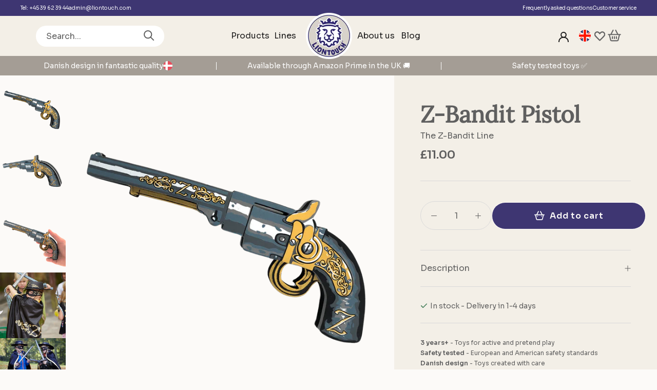

--- FILE ---
content_type: text/html; charset=utf-8
request_url: https://liontouch.com/en-gb/products/z-bandit-pistol
body_size: 37310
content:
<!doctype html>

<html class="no-js" lang="en">
  <head>
    <meta charset="utf-8"> 
    <meta http-equiv="X-UA-Compatible" content="IE=edge,chrome=1">
    <meta name="viewport" content="width=device-width, initial-scale=1.0, height=device-height, minimum-scale=1.0, maximum-scale=1.0">
    <meta name="theme-color" content="">

    <title>
      Have the Z-Bandit pistol from Liontouch for safety&#39;s sake
    </title><meta name="description" content="Get ready for any duel with the nimble Z-Bandit pistol from Liontouch. It&#39;s small enough to sit on your belt and is of high quality, so you can be sure to hit your target. Become a well-equipped and masked champion of justice and give the oppressors a run for their money!"><link rel="canonical" href="https://liontouch.com/en-gb/products/z-bandit-pistol"><link rel="shortcut icon" href="//liontouch.com/cdn/shop/files/Liontouch_2015_pantone_R_96x.png?v=1616406269" type="image/png"><meta property="og:type" content="product">
  <meta property="og:title" content="Z-Bandit Pistol"><meta property="og:image" content="http://liontouch.com/cdn/shop/products/16008lt_0.png?v=1617185731">
    <meta property="og:image:secure_url" content="https://liontouch.com/cdn/shop/products/16008lt_0.png?v=1617185731">
    <meta property="og:image:width" content="1024">
    <meta property="og:image:height" content="1024"><meta property="product:price:amount" content="11.00">
  <meta property="product:price:currency" content="GBP"><meta property="og:description" content="Get ready for any duel with the nimble Z-Bandit pistol from Liontouch. It&#39;s small enough to sit on your belt and is of high quality, so you can be sure to hit your target. Become a well-equipped and masked champion of justice and give the oppressors a run for their money!"><meta property="og:url" content="https://liontouch.com/en-gb/products/z-bandit-pistol">
<meta property="og:site_name" content="Liontouch"><meta name="twitter:card" content="summary"><meta name="twitter:title" content="Z-Bandit Pistol">
  <meta name="twitter:description" content="The Z-Bandit pistol is so small and handy that the Z-Bandit can easily carry it in their belt. This happens, of course, when the Z-Bandit is challenged to a duel. Therefore, it is important to always have the pistol on hand in case a duel should become necessary. The pistol is of the highest quality and has formidable stability, so there is no reason not to be accurate.">
  <meta name="twitter:image" content="https://liontouch.com/cdn/shop/products/16008lt_0_600x600_crop_center.png?v=1617185731">
    <style>
  @font-face {
  font-family: Lora;
  font-weight: 400;
  font-style: normal;
  font-display: fallback;
  src: url("//liontouch.com/cdn/fonts/lora/lora_n4.9a60cb39eff3bfbc472bac5b3c5c4d7c878f0a8d.woff2") format("woff2"),
       url("//liontouch.com/cdn/fonts/lora/lora_n4.4d935d2630ceaf34d2e494106075f8d9f1257d25.woff") format("woff");
}

  

  
  
  

  :root {
    --heading-font-family : Lora, serif;
    --heading-font-weight : 400;
    --heading-font-style  : normal;

    --text-font-family : "system_ui", -apple-system, 'Segoe UI', Roboto, 'Helvetica Neue', 'Noto Sans', 'Liberation Sans', Arial, sans-serif, 'Apple Color Emoji', 'Segoe UI Emoji', 'Segoe UI Symbol', 'Noto Color Emoji';
    --text-font-weight : 400;
    --text-font-style  : normal;

    --base-text-font-size   : 16px;
    --default-text-font-size: 14px;--background          : #efefef;
    --background-rgb      : 239, 239, 239;
    --light-background    : #ffffff;
    --light-background-rgb: 255, 255, 255;
    --heading-color       : #5f5f5f;
    --text-color          : #5f5f5f;
    --text-color-rgb      : 95, 95, 95;
    --text-color-light    : #5f5f5f;
    --text-color-light-rgb: 95, 95, 95;
    --link-color          : #6a6a6a;
    --link-color-rgb      : 106, 106, 106;
    --border-color        : #d9d9d9;
    --border-color-rgb    : 217, 217, 217;

    --button-background    : #1c1b1b;
    --button-background-rgb: 28, 27, 27;
    --button-text-color    : #ffffff;

    --header-background       : #ffffff;
    --header-heading-color    : #1c1b1b;
    --header-light-text-color : #6a6a6a;
    --header-border-color     : #dddddd;

    --footer-background    : #ffffff;
    --footer-text-color    : #6a6a6a;
    --footer-heading-color : #1c1b1b;
    --footer-border-color  : #e9e9e9;

    --navigation-background      : #fcfaf8;
    --navigation-background-rgb  : 252, 250, 248;
    --navigation-text-color      : #5f5f5f;
    --navigation-text-color-light: rgba(95, 95, 95, 0.5);
    --navigation-border-color    : rgba(95, 95, 95, 0.25);

    --newsletter-popup-background     : #1c1b1b;
    --newsletter-popup-text-color     : #ffffff;
    --newsletter-popup-text-color-rgb : 255, 255, 255;

    --secondary-elements-background       : #1c1b1b;
    --secondary-elements-background-rgb   : 28, 27, 27;
    --secondary-elements-text-color       : #ffffff;
    --secondary-elements-text-color-light : rgba(255, 255, 255, 0.5);
    --secondary-elements-border-color     : rgba(255, 255, 255, 0.25);

    --product-sale-price-color    : #f94c43;
    --product-sale-price-color-rgb: 249, 76, 67;
    --product-star-rating: #f6a429;

    /* Shopify related variables */
    --payment-terms-background-color: #efefef;

    /* Products */

    --horizontal-spacing-four-products-per-row: 60px;
        --horizontal-spacing-two-products-per-row : 60px;

    --vertical-spacing-four-products-per-row: 60px;
        --vertical-spacing-two-products-per-row : 75px;

    /* Animation */
    --drawer-transition-timing: cubic-bezier(0.645, 0.045, 0.355, 1);
    --header-base-height: 80px; /* We set a default for browsers that do not support CSS variables */

    /* Cursors */
    --cursor-zoom-in-svg    : url(//liontouch.com/cdn/shop/t/4/assets/cursor-zoom-in.svg?v=117923136284226923671677160283);
    --cursor-zoom-in-2x-svg : url(//liontouch.com/cdn/shop/t/4/assets/cursor-zoom-in-2x.svg?v=140396780882457864821677160283);
  }
</style>

<script>
  // IE11 does not have support for CSS variables, so we have to polyfill them
  if (!(((window || {}).CSS || {}).supports && window.CSS.supports('(--a: 0)'))) {
    const script = document.createElement('script');
    script.type = 'text/javascript';
    script.src = 'https://cdn.jsdelivr.net/npm/css-vars-ponyfill@2';
    script.onload = function() {
      cssVars({});
    };

    document.getElementsByTagName('head')[0].appendChild(script);
  }
</script>

    <script>window.performance && window.performance.mark && window.performance.mark('shopify.content_for_header.start');</script><meta name="facebook-domain-verification" content="9qrfez5p9yjwlz9fb501rbjb6s2zlc">
<meta id="shopify-digital-wallet" name="shopify-digital-wallet" content="/55538909352/digital_wallets/dialog">
<meta name="shopify-checkout-api-token" content="3dd9b8e2c437f3d8a766d5b07f62dfde">
<link rel="alternate" hreflang="x-default" href="https://liontouch.com/products/z-bandit-pistol">
<link rel="alternate" hreflang="en" href="https://liontouch.com/products/z-bandit-pistol">
<link rel="alternate" hreflang="da" href="https://liontouch.com/da/products/z-bandit-pistol">
<link rel="alternate" hreflang="en-GB" href="https://liontouch.com/en-gb/products/z-bandit-pistol">
<link rel="alternate" hreflang="en-AX" href="https://liontouch.com/en-eu/products/z-bandit-pistol">
<link rel="alternate" hreflang="en-AD" href="https://liontouch.com/en-eu/products/z-bandit-pistol">
<link rel="alternate" hreflang="en-AT" href="https://liontouch.com/en-eu/products/z-bandit-pistol">
<link rel="alternate" hreflang="en-BE" href="https://liontouch.com/en-eu/products/z-bandit-pistol">
<link rel="alternate" hreflang="en-CY" href="https://liontouch.com/en-eu/products/z-bandit-pistol">
<link rel="alternate" hreflang="en-EE" href="https://liontouch.com/en-eu/products/z-bandit-pistol">
<link rel="alternate" hreflang="en-FI" href="https://liontouch.com/en-eu/products/z-bandit-pistol">
<link rel="alternate" hreflang="en-FR" href="https://liontouch.com/en-eu/products/z-bandit-pistol">
<link rel="alternate" hreflang="en-GF" href="https://liontouch.com/en-eu/products/z-bandit-pistol">
<link rel="alternate" hreflang="en-TF" href="https://liontouch.com/en-eu/products/z-bandit-pistol">
<link rel="alternate" hreflang="en-DE" href="https://liontouch.com/en-eu/products/z-bandit-pistol">
<link rel="alternate" hreflang="en-GR" href="https://liontouch.com/en-eu/products/z-bandit-pistol">
<link rel="alternate" hreflang="en-GP" href="https://liontouch.com/en-eu/products/z-bandit-pistol">
<link rel="alternate" hreflang="en-VA" href="https://liontouch.com/en-eu/products/z-bandit-pistol">
<link rel="alternate" hreflang="en-IE" href="https://liontouch.com/en-eu/products/z-bandit-pistol">
<link rel="alternate" hreflang="en-IT" href="https://liontouch.com/en-eu/products/z-bandit-pistol">
<link rel="alternate" hreflang="en-XK" href="https://liontouch.com/en-eu/products/z-bandit-pistol">
<link rel="alternate" hreflang="en-LV" href="https://liontouch.com/en-eu/products/z-bandit-pistol">
<link rel="alternate" hreflang="en-LT" href="https://liontouch.com/en-eu/products/z-bandit-pistol">
<link rel="alternate" hreflang="en-LU" href="https://liontouch.com/en-eu/products/z-bandit-pistol">
<link rel="alternate" hreflang="en-MT" href="https://liontouch.com/en-eu/products/z-bandit-pistol">
<link rel="alternate" hreflang="en-MQ" href="https://liontouch.com/en-eu/products/z-bandit-pistol">
<link rel="alternate" hreflang="en-YT" href="https://liontouch.com/en-eu/products/z-bandit-pistol">
<link rel="alternate" hreflang="en-MC" href="https://liontouch.com/en-eu/products/z-bandit-pistol">
<link rel="alternate" hreflang="en-ME" href="https://liontouch.com/en-eu/products/z-bandit-pistol">
<link rel="alternate" hreflang="en-NL" href="https://liontouch.com/en-eu/products/z-bandit-pistol">
<link rel="alternate" hreflang="en-PT" href="https://liontouch.com/en-eu/products/z-bandit-pistol">
<link rel="alternate" hreflang="en-RE" href="https://liontouch.com/en-eu/products/z-bandit-pistol">
<link rel="alternate" hreflang="en-BL" href="https://liontouch.com/en-eu/products/z-bandit-pistol">
<link rel="alternate" hreflang="en-MF" href="https://liontouch.com/en-eu/products/z-bandit-pistol">
<link rel="alternate" hreflang="en-PM" href="https://liontouch.com/en-eu/products/z-bandit-pistol">
<link rel="alternate" hreflang="en-SM" href="https://liontouch.com/en-eu/products/z-bandit-pistol">
<link rel="alternate" hreflang="en-SK" href="https://liontouch.com/en-eu/products/z-bandit-pistol">
<link rel="alternate" hreflang="en-SI" href="https://liontouch.com/en-eu/products/z-bandit-pistol">
<link rel="alternate" hreflang="en-ES" href="https://liontouch.com/en-eu/products/z-bandit-pistol">
<link rel="alternate" hreflang="en-US" href="https://liontouch.com/en-us/products/z-bandit-pistol">
<link rel="alternate" type="application/json+oembed" href="https://liontouch.com/en-gb/products/z-bandit-pistol.oembed">
<script async="async" src="/checkouts/internal/preloads.js?locale=en-GB"></script>
<link rel="preconnect" href="https://shop.app" crossorigin="anonymous">
<script async="async" src="https://shop.app/checkouts/internal/preloads.js?locale=en-GB&shop_id=55538909352" crossorigin="anonymous"></script>
<script id="apple-pay-shop-capabilities" type="application/json">{"shopId":55538909352,"countryCode":"DK","currencyCode":"GBP","merchantCapabilities":["supports3DS"],"merchantId":"gid:\/\/shopify\/Shop\/55538909352","merchantName":"Liontouch","requiredBillingContactFields":["postalAddress","email","phone"],"requiredShippingContactFields":["postalAddress","email","phone"],"shippingType":"shipping","supportedNetworks":["visa","maestro","masterCard","amex"],"total":{"type":"pending","label":"Liontouch","amount":"1.00"},"shopifyPaymentsEnabled":true,"supportsSubscriptions":true}</script>
<script id="shopify-features" type="application/json">{"accessToken":"3dd9b8e2c437f3d8a766d5b07f62dfde","betas":["rich-media-storefront-analytics"],"domain":"liontouch.com","predictiveSearch":true,"shopId":55538909352,"locale":"en"}</script>
<script>var Shopify = Shopify || {};
Shopify.shop = "liontouch2.myshopify.com";
Shopify.locale = "en";
Shopify.currency = {"active":"GBP","rate":"0.11827716"};
Shopify.country = "GB";
Shopify.theme = {"name":"Liontouch\/main","id":133002395816,"schema_name":"Prestige","schema_version":"6.0.0","theme_store_id":null,"role":"main"};
Shopify.theme.handle = "null";
Shopify.theme.style = {"id":null,"handle":null};
Shopify.cdnHost = "liontouch.com/cdn";
Shopify.routes = Shopify.routes || {};
Shopify.routes.root = "/en-gb/";</script>
<script type="module">!function(o){(o.Shopify=o.Shopify||{}).modules=!0}(window);</script>
<script>!function(o){function n(){var o=[];function n(){o.push(Array.prototype.slice.apply(arguments))}return n.q=o,n}var t=o.Shopify=o.Shopify||{};t.loadFeatures=n(),t.autoloadFeatures=n()}(window);</script>
<script>
  window.ShopifyPay = window.ShopifyPay || {};
  window.ShopifyPay.apiHost = "shop.app\/pay";
  window.ShopifyPay.redirectState = null;
</script>
<script id="shop-js-analytics" type="application/json">{"pageType":"product"}</script>
<script defer="defer" async type="module" src="//liontouch.com/cdn/shopifycloud/shop-js/modules/v2/client.init-shop-cart-sync_IZsNAliE.en.esm.js"></script>
<script defer="defer" async type="module" src="//liontouch.com/cdn/shopifycloud/shop-js/modules/v2/chunk.common_0OUaOowp.esm.js"></script>
<script type="module">
  await import("//liontouch.com/cdn/shopifycloud/shop-js/modules/v2/client.init-shop-cart-sync_IZsNAliE.en.esm.js");
await import("//liontouch.com/cdn/shopifycloud/shop-js/modules/v2/chunk.common_0OUaOowp.esm.js");

  window.Shopify.SignInWithShop?.initShopCartSync?.({"fedCMEnabled":true,"windoidEnabled":true});

</script>
<script>
  window.Shopify = window.Shopify || {};
  if (!window.Shopify.featureAssets) window.Shopify.featureAssets = {};
  window.Shopify.featureAssets['shop-js'] = {"shop-cart-sync":["modules/v2/client.shop-cart-sync_DLOhI_0X.en.esm.js","modules/v2/chunk.common_0OUaOowp.esm.js"],"init-fed-cm":["modules/v2/client.init-fed-cm_C6YtU0w6.en.esm.js","modules/v2/chunk.common_0OUaOowp.esm.js"],"shop-button":["modules/v2/client.shop-button_BCMx7GTG.en.esm.js","modules/v2/chunk.common_0OUaOowp.esm.js"],"shop-cash-offers":["modules/v2/client.shop-cash-offers_BT26qb5j.en.esm.js","modules/v2/chunk.common_0OUaOowp.esm.js","modules/v2/chunk.modal_CGo_dVj3.esm.js"],"init-windoid":["modules/v2/client.init-windoid_B9PkRMql.en.esm.js","modules/v2/chunk.common_0OUaOowp.esm.js"],"init-shop-email-lookup-coordinator":["modules/v2/client.init-shop-email-lookup-coordinator_DZkqjsbU.en.esm.js","modules/v2/chunk.common_0OUaOowp.esm.js"],"shop-toast-manager":["modules/v2/client.shop-toast-manager_Di2EnuM7.en.esm.js","modules/v2/chunk.common_0OUaOowp.esm.js"],"shop-login-button":["modules/v2/client.shop-login-button_BtqW_SIO.en.esm.js","modules/v2/chunk.common_0OUaOowp.esm.js","modules/v2/chunk.modal_CGo_dVj3.esm.js"],"avatar":["modules/v2/client.avatar_BTnouDA3.en.esm.js"],"pay-button":["modules/v2/client.pay-button_CWa-C9R1.en.esm.js","modules/v2/chunk.common_0OUaOowp.esm.js"],"init-shop-cart-sync":["modules/v2/client.init-shop-cart-sync_IZsNAliE.en.esm.js","modules/v2/chunk.common_0OUaOowp.esm.js"],"init-customer-accounts":["modules/v2/client.init-customer-accounts_DenGwJTU.en.esm.js","modules/v2/client.shop-login-button_BtqW_SIO.en.esm.js","modules/v2/chunk.common_0OUaOowp.esm.js","modules/v2/chunk.modal_CGo_dVj3.esm.js"],"init-shop-for-new-customer-accounts":["modules/v2/client.init-shop-for-new-customer-accounts_JdHXxpS9.en.esm.js","modules/v2/client.shop-login-button_BtqW_SIO.en.esm.js","modules/v2/chunk.common_0OUaOowp.esm.js","modules/v2/chunk.modal_CGo_dVj3.esm.js"],"init-customer-accounts-sign-up":["modules/v2/client.init-customer-accounts-sign-up_D6__K_p8.en.esm.js","modules/v2/client.shop-login-button_BtqW_SIO.en.esm.js","modules/v2/chunk.common_0OUaOowp.esm.js","modules/v2/chunk.modal_CGo_dVj3.esm.js"],"checkout-modal":["modules/v2/client.checkout-modal_C_ZQDY6s.en.esm.js","modules/v2/chunk.common_0OUaOowp.esm.js","modules/v2/chunk.modal_CGo_dVj3.esm.js"],"shop-follow-button":["modules/v2/client.shop-follow-button_XetIsj8l.en.esm.js","modules/v2/chunk.common_0OUaOowp.esm.js","modules/v2/chunk.modal_CGo_dVj3.esm.js"],"lead-capture":["modules/v2/client.lead-capture_DvA72MRN.en.esm.js","modules/v2/chunk.common_0OUaOowp.esm.js","modules/v2/chunk.modal_CGo_dVj3.esm.js"],"shop-login":["modules/v2/client.shop-login_ClXNxyh6.en.esm.js","modules/v2/chunk.common_0OUaOowp.esm.js","modules/v2/chunk.modal_CGo_dVj3.esm.js"],"payment-terms":["modules/v2/client.payment-terms_CNlwjfZz.en.esm.js","modules/v2/chunk.common_0OUaOowp.esm.js","modules/v2/chunk.modal_CGo_dVj3.esm.js"]};
</script>
<script id="__st">var __st={"a":55538909352,"offset":3600,"reqid":"05328b4e-b03a-47a9-af9c-064d8295997f-1768379560","pageurl":"liontouch.com\/en-gb\/products\/z-bandit-pistol","u":"bbd4550a7d90","p":"product","rtyp":"product","rid":6624024756392};</script>
<script>window.ShopifyPaypalV4VisibilityTracking = true;</script>
<script id="captcha-bootstrap">!function(){'use strict';const t='contact',e='account',n='new_comment',o=[[t,t],['blogs',n],['comments',n],[t,'customer']],c=[[e,'customer_login'],[e,'guest_login'],[e,'recover_customer_password'],[e,'create_customer']],r=t=>t.map((([t,e])=>`form[action*='/${t}']:not([data-nocaptcha='true']) input[name='form_type'][value='${e}']`)).join(','),a=t=>()=>t?[...document.querySelectorAll(t)].map((t=>t.form)):[];function s(){const t=[...o],e=r(t);return a(e)}const i='password',u='form_key',d=['recaptcha-v3-token','g-recaptcha-response','h-captcha-response',i],f=()=>{try{return window.sessionStorage}catch{return}},m='__shopify_v',_=t=>t.elements[u];function p(t,e,n=!1){try{const o=window.sessionStorage,c=JSON.parse(o.getItem(e)),{data:r}=function(t){const{data:e,action:n}=t;return t[m]||n?{data:e,action:n}:{data:t,action:n}}(c);for(const[e,n]of Object.entries(r))t.elements[e]&&(t.elements[e].value=n);n&&o.removeItem(e)}catch(o){console.error('form repopulation failed',{error:o})}}const l='form_type',E='cptcha';function T(t){t.dataset[E]=!0}const w=window,h=w.document,L='Shopify',v='ce_forms',y='captcha';let A=!1;((t,e)=>{const n=(g='f06e6c50-85a8-45c8-87d0-21a2b65856fe',I='https://cdn.shopify.com/shopifycloud/storefront-forms-hcaptcha/ce_storefront_forms_captcha_hcaptcha.v1.5.2.iife.js',D={infoText:'Protected by hCaptcha',privacyText:'Privacy',termsText:'Terms'},(t,e,n)=>{const o=w[L][v],c=o.bindForm;if(c)return c(t,g,e,D).then(n);var r;o.q.push([[t,g,e,D],n]),r=I,A||(h.body.append(Object.assign(h.createElement('script'),{id:'captcha-provider',async:!0,src:r})),A=!0)});var g,I,D;w[L]=w[L]||{},w[L][v]=w[L][v]||{},w[L][v].q=[],w[L][y]=w[L][y]||{},w[L][y].protect=function(t,e){n(t,void 0,e),T(t)},Object.freeze(w[L][y]),function(t,e,n,w,h,L){const[v,y,A,g]=function(t,e,n){const i=e?o:[],u=t?c:[],d=[...i,...u],f=r(d),m=r(i),_=r(d.filter((([t,e])=>n.includes(e))));return[a(f),a(m),a(_),s()]}(w,h,L),I=t=>{const e=t.target;return e instanceof HTMLFormElement?e:e&&e.form},D=t=>v().includes(t);t.addEventListener('submit',(t=>{const e=I(t);if(!e)return;const n=D(e)&&!e.dataset.hcaptchaBound&&!e.dataset.recaptchaBound,o=_(e),c=g().includes(e)&&(!o||!o.value);(n||c)&&t.preventDefault(),c&&!n&&(function(t){try{if(!f())return;!function(t){const e=f();if(!e)return;const n=_(t);if(!n)return;const o=n.value;o&&e.removeItem(o)}(t);const e=Array.from(Array(32),(()=>Math.random().toString(36)[2])).join('');!function(t,e){_(t)||t.append(Object.assign(document.createElement('input'),{type:'hidden',name:u})),t.elements[u].value=e}(t,e),function(t,e){const n=f();if(!n)return;const o=[...t.querySelectorAll(`input[type='${i}']`)].map((({name:t})=>t)),c=[...d,...o],r={};for(const[a,s]of new FormData(t).entries())c.includes(a)||(r[a]=s);n.setItem(e,JSON.stringify({[m]:1,action:t.action,data:r}))}(t,e)}catch(e){console.error('failed to persist form',e)}}(e),e.submit())}));const S=(t,e)=>{t&&!t.dataset[E]&&(n(t,e.some((e=>e===t))),T(t))};for(const o of['focusin','change'])t.addEventListener(o,(t=>{const e=I(t);D(e)&&S(e,y())}));const B=e.get('form_key'),M=e.get(l),P=B&&M;t.addEventListener('DOMContentLoaded',(()=>{const t=y();if(P)for(const e of t)e.elements[l].value===M&&p(e,B);[...new Set([...A(),...v().filter((t=>'true'===t.dataset.shopifyCaptcha))])].forEach((e=>S(e,t)))}))}(h,new URLSearchParams(w.location.search),n,t,e,['guest_login'])})(!0,!0)}();</script>
<script integrity="sha256-4kQ18oKyAcykRKYeNunJcIwy7WH5gtpwJnB7kiuLZ1E=" data-source-attribution="shopify.loadfeatures" defer="defer" src="//liontouch.com/cdn/shopifycloud/storefront/assets/storefront/load_feature-a0a9edcb.js" crossorigin="anonymous"></script>
<script crossorigin="anonymous" defer="defer" src="//liontouch.com/cdn/shopifycloud/storefront/assets/shopify_pay/storefront-65b4c6d7.js?v=20250812"></script>
<script data-source-attribution="shopify.dynamic_checkout.dynamic.init">var Shopify=Shopify||{};Shopify.PaymentButton=Shopify.PaymentButton||{isStorefrontPortableWallets:!0,init:function(){window.Shopify.PaymentButton.init=function(){};var t=document.createElement("script");t.src="https://liontouch.com/cdn/shopifycloud/portable-wallets/latest/portable-wallets.en.js",t.type="module",document.head.appendChild(t)}};
</script>
<script data-source-attribution="shopify.dynamic_checkout.buyer_consent">
  function portableWalletsHideBuyerConsent(e){var t=document.getElementById("shopify-buyer-consent"),n=document.getElementById("shopify-subscription-policy-button");t&&n&&(t.classList.add("hidden"),t.setAttribute("aria-hidden","true"),n.removeEventListener("click",e))}function portableWalletsShowBuyerConsent(e){var t=document.getElementById("shopify-buyer-consent"),n=document.getElementById("shopify-subscription-policy-button");t&&n&&(t.classList.remove("hidden"),t.removeAttribute("aria-hidden"),n.addEventListener("click",e))}window.Shopify?.PaymentButton&&(window.Shopify.PaymentButton.hideBuyerConsent=portableWalletsHideBuyerConsent,window.Shopify.PaymentButton.showBuyerConsent=portableWalletsShowBuyerConsent);
</script>
<script data-source-attribution="shopify.dynamic_checkout.cart.bootstrap">document.addEventListener("DOMContentLoaded",(function(){function t(){return document.querySelector("shopify-accelerated-checkout-cart, shopify-accelerated-checkout")}if(t())Shopify.PaymentButton.init();else{new MutationObserver((function(e,n){t()&&(Shopify.PaymentButton.init(),n.disconnect())})).observe(document.body,{childList:!0,subtree:!0})}}));
</script>
<script id='scb4127' type='text/javascript' async='' src='https://liontouch.com/cdn/shopifycloud/privacy-banner/storefront-banner.js'></script><link id="shopify-accelerated-checkout-styles" rel="stylesheet" media="screen" href="https://liontouch.com/cdn/shopifycloud/portable-wallets/latest/accelerated-checkout-backwards-compat.css" crossorigin="anonymous">
<style id="shopify-accelerated-checkout-cart">
        #shopify-buyer-consent {
  margin-top: 1em;
  display: inline-block;
  width: 100%;
}

#shopify-buyer-consent.hidden {
  display: none;
}

#shopify-subscription-policy-button {
  background: none;
  border: none;
  padding: 0;
  text-decoration: underline;
  font-size: inherit;
  cursor: pointer;
}

#shopify-subscription-policy-button::before {
  box-shadow: none;
}

      </style>

<script>window.performance && window.performance.mark && window.performance.mark('shopify.content_for_header.end');</script>

    <link rel="stylesheet" href="//liontouch.com/cdn/shop/t/4/assets/theme.css?v=156447028736477231991675343736">
    <link rel="stylesheet" href="https://cdn.jsdelivr.net/npm/@splidejs/splide@latest/dist/css/splide.min.css">
    <link rel="stylesheet" href="//liontouch.com/cdn/shop/t/4/assets/custom.css?v=68996552967859204771680687491">

    <script>// This allows to expose several variables to the global scope, to be used in scripts
      window.theme = {
        pageType: "product",
        moneyFormat: "£{{amount}}",
        moneyWithCurrencyFormat: "£{{amount}} GBP",
        currencyCodeEnabled: false,
        productImageSize: "natural",
        searchMode: "product,article",
        showPageTransition: false,
        showElementStaggering: false,
        showImageZooming: false
      };

      window.routes = {
        rootUrl: "\/en-gb",
        rootUrlWithoutSlash: "\/en-gb",
        cartUrl: "\/en-gb\/cart",
        cartAddUrl: "\/en-gb\/cart\/add",
        cartChangeUrl: "\/en-gb\/cart\/change",
        searchUrl: "\/en-gb\/search",
        productRecommendationsUrl: "\/en-gb\/recommendations\/products"
      };

      window.languages = {
        cartAddNote: "Add Order Note",
        cartEditNote: "Edit Order Note",
        productImageLoadingError: "This image could not be loaded. Please try to reload the page.",
        productFormAddToCart: "Add to cart",
        productFormUnavailable: "Unavailable",
        productFormSoldOut: "Sold Out",
        shippingEstimatorOneResult: "1 option available:",
        shippingEstimatorMoreResults: "{{count}} options available:",
        shippingEstimatorNoResults: "No shipping could be found"
      };

      window.lazySizesConfig = {
        loadHidden: false,
        hFac: 0.5,
        expFactor: 2,
        ricTimeout: 150,
        lazyClass: 'Image--lazyLoad',
        loadingClass: 'Image--lazyLoading',
        loadedClass: 'Image--lazyLoaded'
      };

      document.documentElement.className = document.documentElement.className.replace('no-js', 'js');
      document.documentElement.style.setProperty('--window-height', window.innerHeight + 'px');

      // We do a quick detection of some features (we could use Modernizr but for so little...)
      (function() {
        document.documentElement.className += ((window.CSS && window.CSS.supports('(position: sticky) or (position: -webkit-sticky)')) ? ' supports-sticky' : ' no-supports-sticky');
        document.documentElement.className += (window.matchMedia('(-moz-touch-enabled: 1), (hover: none)')).matches ? ' no-supports-hover' : ' supports-hover';
      }());

      
    </script>

    <script src="//liontouch.com/cdn/shop/t/4/assets/lazysizes.min.js?v=174358363404432586981675343735" async></script><script src="//liontouch.com/cdn/shop/t/4/assets/libs.min.js?v=26178543184394469741675343731" defer></script>
    <script src="//liontouch.com/cdn/shop/t/4/assets/theme.js?v=24122939957690793171675343731" defer></script>
    <script type="text/javascript" src="https://cdnjs.cloudflare.com/ajax/libs/jquery/3.2.1/jquery.min.js"></script>
    <script src="https://cdn.jsdelivr.net/npm/@splidejs/splide@latest/dist/js/splide.min.js" defer></script> 
    <script src="//liontouch.com/cdn/shop/t/4/assets/splide-extension-auto-scroll.min.js?v=47433233128300595111677160279" defer></script> 
    <script src="//liontouch.com/cdn/shop/t/4/assets/custom.js?v=102041071713619502791691489247" defer></script> 
    

    <script>
      (function () {
        window.onpageshow = function() {
          if (window.theme.showPageTransition) {
            var pageTransition = document.querySelector('.PageTransition');

            if (pageTransition) {
              pageTransition.style.visibility = 'visible';
              pageTransition.style.opacity = '0';
            }
          }

          // When the page is loaded from the cache, we have to reload the cart content
          document.documentElement.dispatchEvent(new CustomEvent('cart:refresh', {
            bubbles: true
          }));
        };
      })();
    </script>

    <script>

    function _addMeToCart(e, el) {
      e = e || window.event;
      e.preventDefault();
    
      let formData = {
        'items': [
          {
            'id': el.dataset.variant_id,
            'quantity': el.dataset.quantity,
            'productId': el.dataset.product_id
          }
        ]
      };
    
      fetch('/cart/add.js', {
        method: 'POST',
        headers: {
          'Content-Type': 'application/json'
        },
        body: JSON.stringify(formData)
      })
        .then((resp) => {
          return resp.json();
        })
        .then((data) => {
          const addedProductId = data.product_id;
          let latestProduct = addedProductId;
          updateCartProducts(addedProductId);
          document.documentElement.dispatchEvent(new CustomEvent('cart:refresh', {
            bubbles: true
          }));
        })
        .catch((err) => {
          console.error('Error: ' + err);
        })
    
      let latestProduct = el.dataset.product_id;
      let complementaryUrl = window.Shopify.routes.root + `recommendations/products.json?product_id=${latestProduct}&limit=10&intent=complementary`;
      let relatedUrl = window.Shopify.routes.root + `recommendations/products.json?product_id=${latestProduct}&limit=10&intent=related`;
    
      function updateCartProducts(addedProductId) {
        fetch(complementaryUrl)
          .then(response => response.json())
          .then(({ products: complementaryProducts }) => {
            fetch(relatedUrl)
              .then(response => response.json())
              .then(({ products: relatedProducts }) => {
                const products = [...complementaryProducts, ...relatedProducts];
                const productsWithoutAdded = products.filter(product => product.id !== addedProductId);
                if (productsWithoutAdded.length > 0) {
                  const productTilvalg = document.querySelector(".cart-recomendations-container");
                  productTilvalg.innerHTML = productsWithoutAdded.map(product => `
                    <div class="product-recom__item">
                      <a href="/products/${product.handle}" class="product-recom__link">
                        <img src="${product.featured_image}" alt="${product.title}" class="product-recom__image">
                        <h3 class="product-recom__title">${product.title}</h3>
                        <p class="product-recom__price">${(product.price/100).toLocaleString(undefined, { minimumFractionDigits: 2, maximumFractionDigits: 2, decimalSeparator: ',', groupSeparator: '.', })},-</p>
                      </a>
      
                      <button class="ProductForm__AddToCart Button "
                          onclick="_addMeToCart(event,this)"
                          data-variant_id="${product.variants[0].id}"
                          data-product_id="6624024756392"
                          >Add to cart</button>
                    </div>
                  `).join("");
                }
              });
          });
      }
    
      updateCartProducts();
    
      document.documentElement.addEventListener('cart:refresh', () => {
        updateCartProducts();
        document.querySelector(".cart-recomendations").style.transform = 'translateX(0px)';
      });
    }

    document.addEventListener('DOMContentLoaded', function() {
      let latestProduct;
      
    
      const complementaryUrl = window.Shopify.routes.root + `recommendations/products.json?product_id=${latestProduct}&limit=10&intent=complementary`;
      const relatedUrl = window.Shopify.routes.root + `recommendations/products.json?product_id=${latestProduct}&limit=10&intent=related`;
    
      function updateCartProducts(addedProductId) {
        fetch(complementaryUrl)
          .then(response => response.json())
          .then(({ products: complementaryProducts }) => {
            fetch(relatedUrl)
              .then(response => response.json())
              .then(({ products: relatedProducts }) => {
                const products = [...complementaryProducts, ...relatedProducts];
                const productsWithoutAdded = products.filter(product => product.id !== addedProductId);
                if (productsWithoutAdded.length > 0) {
                  const productTilvalg = document.querySelector(".cart-recomendations-container");
                  productTilvalg.innerHTML = productsWithoutAdded.map(product => `
                    <div class="product-recom__item">
                      <a href="/products/${product.handle}" class="product-recom__link">
                        <img src="${product.featured_image}" alt="${product.title}" class="product-recom__image">
                        <h3 class="product-recom__title">${product.title}</h3>
                        <p class="product-recom__price">${(product.price/100).toLocaleString(undefined, { minimumFractionDigits: 2, maximumFractionDigits: 2, decimalSeparator: ',', groupSeparator: '.', })},-</p>
                      </a>
    
                      <button class="ProductForm__AddToCart Button"
                          onclick="_addMeToCart(event,this)"
                          data-variant_id="${product.variants[0].id}"
                          data-product_id="6624024756392"
                          >Add to cart</button>
                    </div>
                  `).join("");
                }
              });
          });
      }
    
      updateCartProducts();
    
      document.documentElement.addEventListener('cart:refresh', () => {
        updateCartProducts();
        document.querySelector(".cart-recomendations").style.transform = 'translateX(0px)';
      });
    });
    
    
    
    
    
    
    
  

    </script>
    
  <script type="application/ld+json">
  {
    "@context": "http://schema.org",
    "@type": "Product",
    "offers": [{
          "@type": "Offer",
          "name": "Default Title",
          "availability":"https://schema.org/InStock",
          "price": 11.0,
          "priceCurrency": "GBP",
          "priceValidUntil": "2026-01-24","sku": "16008LT","url": "/en-gb/products/z-bandit-pistol?variant=39557724733608"
        }
],
      "gtin13": "5707307160080",
      "productId": "5707307160080",
    "brand": {
      "name": "Liontouch"
    },
    "name": "Z-Bandit Pistol",
    "description": "The Z-Bandit pistol is so small and handy that the Z-Bandit can easily carry it in their belt. This happens, of course, when the Z-Bandit is challenged to a duel. Therefore, it is important to always have the pistol on hand in case a duel should become necessary. The pistol is of the highest quality and has formidable stability, so there is no reason not to be accurate.",
    "category": "Pistol",
    "url": "/en-gb/products/z-bandit-pistol",
    "sku": "16008LT",
    "image": {
      "@type": "ImageObject",
      "url": "https://liontouch.com/cdn/shop/products/16008lt_0_1024x.png?v=1617185731",
      "image": "https://liontouch.com/cdn/shop/products/16008lt_0_1024x.png?v=1617185731",
      "name": "Z-Bandit Pistol",
      "width": "1024",
      "height": "1024"
    }
  }
  </script>



  <script type="application/ld+json">
  {
    "@context": "http://schema.org",
    "@type": "BreadcrumbList",
  "itemListElement": [{
      "@type": "ListItem",
      "position": 1,
      "name": "Home",
      "item": "https://liontouch.com"
    },{
          "@type": "ListItem",
          "position": 2,
          "name": "Z-Bandit Pistol",
          "item": "https://liontouch.com/en-gb/products/z-bandit-pistol"
        }]
  }
  </script>

    <script src="https://cdn.younet.network/main.js"></script>
  <script src="https://shop.fxcommerce.net/init.js"></script>
<link href="https://monorail-edge.shopifysvc.com" rel="dns-prefetch">
<script>(function(){if ("sendBeacon" in navigator && "performance" in window) {try {var session_token_from_headers = performance.getEntriesByType('navigation')[0].serverTiming.find(x => x.name == '_s').description;} catch {var session_token_from_headers = undefined;}var session_cookie_matches = document.cookie.match(/_shopify_s=([^;]*)/);var session_token_from_cookie = session_cookie_matches && session_cookie_matches.length === 2 ? session_cookie_matches[1] : "";var session_token = session_token_from_headers || session_token_from_cookie || "";function handle_abandonment_event(e) {var entries = performance.getEntries().filter(function(entry) {return /monorail-edge.shopifysvc.com/.test(entry.name);});if (!window.abandonment_tracked && entries.length === 0) {window.abandonment_tracked = true;var currentMs = Date.now();var navigation_start = performance.timing.navigationStart;var payload = {shop_id: 55538909352,url: window.location.href,navigation_start,duration: currentMs - navigation_start,session_token,page_type: "product"};window.navigator.sendBeacon("https://monorail-edge.shopifysvc.com/v1/produce", JSON.stringify({schema_id: "online_store_buyer_site_abandonment/1.1",payload: payload,metadata: {event_created_at_ms: currentMs,event_sent_at_ms: currentMs}}));}}window.addEventListener('pagehide', handle_abandonment_event);}}());</script>
<script id="web-pixels-manager-setup">(function e(e,d,r,n,o){if(void 0===o&&(o={}),!Boolean(null===(a=null===(i=window.Shopify)||void 0===i?void 0:i.analytics)||void 0===a?void 0:a.replayQueue)){var i,a;window.Shopify=window.Shopify||{};var t=window.Shopify;t.analytics=t.analytics||{};var s=t.analytics;s.replayQueue=[],s.publish=function(e,d,r){return s.replayQueue.push([e,d,r]),!0};try{self.performance.mark("wpm:start")}catch(e){}var l=function(){var e={modern:/Edge?\/(1{2}[4-9]|1[2-9]\d|[2-9]\d{2}|\d{4,})\.\d+(\.\d+|)|Firefox\/(1{2}[4-9]|1[2-9]\d|[2-9]\d{2}|\d{4,})\.\d+(\.\d+|)|Chrom(ium|e)\/(9{2}|\d{3,})\.\d+(\.\d+|)|(Maci|X1{2}).+ Version\/(15\.\d+|(1[6-9]|[2-9]\d|\d{3,})\.\d+)([,.]\d+|)( \(\w+\)|)( Mobile\/\w+|) Safari\/|Chrome.+OPR\/(9{2}|\d{3,})\.\d+\.\d+|(CPU[ +]OS|iPhone[ +]OS|CPU[ +]iPhone|CPU IPhone OS|CPU iPad OS)[ +]+(15[._]\d+|(1[6-9]|[2-9]\d|\d{3,})[._]\d+)([._]\d+|)|Android:?[ /-](13[3-9]|1[4-9]\d|[2-9]\d{2}|\d{4,})(\.\d+|)(\.\d+|)|Android.+Firefox\/(13[5-9]|1[4-9]\d|[2-9]\d{2}|\d{4,})\.\d+(\.\d+|)|Android.+Chrom(ium|e)\/(13[3-9]|1[4-9]\d|[2-9]\d{2}|\d{4,})\.\d+(\.\d+|)|SamsungBrowser\/([2-9]\d|\d{3,})\.\d+/,legacy:/Edge?\/(1[6-9]|[2-9]\d|\d{3,})\.\d+(\.\d+|)|Firefox\/(5[4-9]|[6-9]\d|\d{3,})\.\d+(\.\d+|)|Chrom(ium|e)\/(5[1-9]|[6-9]\d|\d{3,})\.\d+(\.\d+|)([\d.]+$|.*Safari\/(?![\d.]+ Edge\/[\d.]+$))|(Maci|X1{2}).+ Version\/(10\.\d+|(1[1-9]|[2-9]\d|\d{3,})\.\d+)([,.]\d+|)( \(\w+\)|)( Mobile\/\w+|) Safari\/|Chrome.+OPR\/(3[89]|[4-9]\d|\d{3,})\.\d+\.\d+|(CPU[ +]OS|iPhone[ +]OS|CPU[ +]iPhone|CPU IPhone OS|CPU iPad OS)[ +]+(10[._]\d+|(1[1-9]|[2-9]\d|\d{3,})[._]\d+)([._]\d+|)|Android:?[ /-](13[3-9]|1[4-9]\d|[2-9]\d{2}|\d{4,})(\.\d+|)(\.\d+|)|Mobile Safari.+OPR\/([89]\d|\d{3,})\.\d+\.\d+|Android.+Firefox\/(13[5-9]|1[4-9]\d|[2-9]\d{2}|\d{4,})\.\d+(\.\d+|)|Android.+Chrom(ium|e)\/(13[3-9]|1[4-9]\d|[2-9]\d{2}|\d{4,})\.\d+(\.\d+|)|Android.+(UC? ?Browser|UCWEB|U3)[ /]?(15\.([5-9]|\d{2,})|(1[6-9]|[2-9]\d|\d{3,})\.\d+)\.\d+|SamsungBrowser\/(5\.\d+|([6-9]|\d{2,})\.\d+)|Android.+MQ{2}Browser\/(14(\.(9|\d{2,})|)|(1[5-9]|[2-9]\d|\d{3,})(\.\d+|))(\.\d+|)|K[Aa][Ii]OS\/(3\.\d+|([4-9]|\d{2,})\.\d+)(\.\d+|)/},d=e.modern,r=e.legacy,n=navigator.userAgent;return n.match(d)?"modern":n.match(r)?"legacy":"unknown"}(),u="modern"===l?"modern":"legacy",c=(null!=n?n:{modern:"",legacy:""})[u],f=function(e){return[e.baseUrl,"/wpm","/b",e.hashVersion,"modern"===e.buildTarget?"m":"l",".js"].join("")}({baseUrl:d,hashVersion:r,buildTarget:u}),m=function(e){var d=e.version,r=e.bundleTarget,n=e.surface,o=e.pageUrl,i=e.monorailEndpoint;return{emit:function(e){var a=e.status,t=e.errorMsg,s=(new Date).getTime(),l=JSON.stringify({metadata:{event_sent_at_ms:s},events:[{schema_id:"web_pixels_manager_load/3.1",payload:{version:d,bundle_target:r,page_url:o,status:a,surface:n,error_msg:t},metadata:{event_created_at_ms:s}}]});if(!i)return console&&console.warn&&console.warn("[Web Pixels Manager] No Monorail endpoint provided, skipping logging."),!1;try{return self.navigator.sendBeacon.bind(self.navigator)(i,l)}catch(e){}var u=new XMLHttpRequest;try{return u.open("POST",i,!0),u.setRequestHeader("Content-Type","text/plain"),u.send(l),!0}catch(e){return console&&console.warn&&console.warn("[Web Pixels Manager] Got an unhandled error while logging to Monorail."),!1}}}}({version:r,bundleTarget:l,surface:e.surface,pageUrl:self.location.href,monorailEndpoint:e.monorailEndpoint});try{o.browserTarget=l,function(e){var d=e.src,r=e.async,n=void 0===r||r,o=e.onload,i=e.onerror,a=e.sri,t=e.scriptDataAttributes,s=void 0===t?{}:t,l=document.createElement("script"),u=document.querySelector("head"),c=document.querySelector("body");if(l.async=n,l.src=d,a&&(l.integrity=a,l.crossOrigin="anonymous"),s)for(var f in s)if(Object.prototype.hasOwnProperty.call(s,f))try{l.dataset[f]=s[f]}catch(e){}if(o&&l.addEventListener("load",o),i&&l.addEventListener("error",i),u)u.appendChild(l);else{if(!c)throw new Error("Did not find a head or body element to append the script");c.appendChild(l)}}({src:f,async:!0,onload:function(){if(!function(){var e,d;return Boolean(null===(d=null===(e=window.Shopify)||void 0===e?void 0:e.analytics)||void 0===d?void 0:d.initialized)}()){var d=window.webPixelsManager.init(e)||void 0;if(d){var r=window.Shopify.analytics;r.replayQueue.forEach((function(e){var r=e[0],n=e[1],o=e[2];d.publishCustomEvent(r,n,o)})),r.replayQueue=[],r.publish=d.publishCustomEvent,r.visitor=d.visitor,r.initialized=!0}}},onerror:function(){return m.emit({status:"failed",errorMsg:"".concat(f," has failed to load")})},sri:function(e){var d=/^sha384-[A-Za-z0-9+/=]+$/;return"string"==typeof e&&d.test(e)}(c)?c:"",scriptDataAttributes:o}),m.emit({status:"loading"})}catch(e){m.emit({status:"failed",errorMsg:(null==e?void 0:e.message)||"Unknown error"})}}})({shopId: 55538909352,storefrontBaseUrl: "https://liontouch.com",extensionsBaseUrl: "https://extensions.shopifycdn.com/cdn/shopifycloud/web-pixels-manager",monorailEndpoint: "https://monorail-edge.shopifysvc.com/unstable/produce_batch",surface: "storefront-renderer",enabledBetaFlags: ["2dca8a86","a0d5f9d2"],webPixelsConfigList: [{"id":"398295373","configuration":"{\"pixel_id\":\"2265052867061471\",\"pixel_type\":\"facebook_pixel\",\"metaapp_system_user_token\":\"-\"}","eventPayloadVersion":"v1","runtimeContext":"OPEN","scriptVersion":"ca16bc87fe92b6042fbaa3acc2fbdaa6","type":"APP","apiClientId":2329312,"privacyPurposes":["ANALYTICS","MARKETING","SALE_OF_DATA"],"dataSharingAdjustments":{"protectedCustomerApprovalScopes":["read_customer_address","read_customer_email","read_customer_name","read_customer_personal_data","read_customer_phone"]}},{"id":"shopify-app-pixel","configuration":"{}","eventPayloadVersion":"v1","runtimeContext":"STRICT","scriptVersion":"0450","apiClientId":"shopify-pixel","type":"APP","privacyPurposes":["ANALYTICS","MARKETING"]},{"id":"shopify-custom-pixel","eventPayloadVersion":"v1","runtimeContext":"LAX","scriptVersion":"0450","apiClientId":"shopify-pixel","type":"CUSTOM","privacyPurposes":["ANALYTICS","MARKETING"]}],isMerchantRequest: false,initData: {"shop":{"name":"Liontouch","paymentSettings":{"currencyCode":"DKK"},"myshopifyDomain":"liontouch2.myshopify.com","countryCode":"DK","storefrontUrl":"https:\/\/liontouch.com\/en-gb"},"customer":null,"cart":null,"checkout":null,"productVariants":[{"price":{"amount":11.0,"currencyCode":"GBP"},"product":{"title":"Z-Bandit Pistol","vendor":"Liontouch","id":"6624024756392","untranslatedTitle":"Z-Bandit Pistol","url":"\/en-gb\/products\/z-bandit-pistol","type":"Pistol"},"id":"39557724733608","image":{"src":"\/\/liontouch.com\/cdn\/shop\/products\/16008lt_0.png?v=1617185731"},"sku":"16008LT","title":"Default Title","untranslatedTitle":"Default Title"}],"purchasingCompany":null},},"https://liontouch.com/cdn","7cecd0b6w90c54c6cpe92089d5m57a67346",{"modern":"","legacy":""},{"shopId":"55538909352","storefrontBaseUrl":"https:\/\/liontouch.com","extensionBaseUrl":"https:\/\/extensions.shopifycdn.com\/cdn\/shopifycloud\/web-pixels-manager","surface":"storefront-renderer","enabledBetaFlags":"[\"2dca8a86\", \"a0d5f9d2\"]","isMerchantRequest":"false","hashVersion":"7cecd0b6w90c54c6cpe92089d5m57a67346","publish":"custom","events":"[[\"page_viewed\",{}],[\"product_viewed\",{\"productVariant\":{\"price\":{\"amount\":11.0,\"currencyCode\":\"GBP\"},\"product\":{\"title\":\"Z-Bandit Pistol\",\"vendor\":\"Liontouch\",\"id\":\"6624024756392\",\"untranslatedTitle\":\"Z-Bandit Pistol\",\"url\":\"\/en-gb\/products\/z-bandit-pistol\",\"type\":\"Pistol\"},\"id\":\"39557724733608\",\"image\":{\"src\":\"\/\/liontouch.com\/cdn\/shop\/products\/16008lt_0.png?v=1617185731\"},\"sku\":\"16008LT\",\"title\":\"Default Title\",\"untranslatedTitle\":\"Default Title\"}}]]"});</script><script>
  window.ShopifyAnalytics = window.ShopifyAnalytics || {};
  window.ShopifyAnalytics.meta = window.ShopifyAnalytics.meta || {};
  window.ShopifyAnalytics.meta.currency = 'GBP';
  var meta = {"product":{"id":6624024756392,"gid":"gid:\/\/shopify\/Product\/6624024756392","vendor":"Liontouch","type":"Pistol","handle":"z-bandit-pistol","variants":[{"id":39557724733608,"price":1100,"name":"Z-Bandit Pistol","public_title":null,"sku":"16008LT"}],"remote":false},"page":{"pageType":"product","resourceType":"product","resourceId":6624024756392,"requestId":"05328b4e-b03a-47a9-af9c-064d8295997f-1768379560"}};
  for (var attr in meta) {
    window.ShopifyAnalytics.meta[attr] = meta[attr];
  }
</script>
<script class="analytics">
  (function () {
    var customDocumentWrite = function(content) {
      var jquery = null;

      if (window.jQuery) {
        jquery = window.jQuery;
      } else if (window.Checkout && window.Checkout.$) {
        jquery = window.Checkout.$;
      }

      if (jquery) {
        jquery('body').append(content);
      }
    };

    var hasLoggedConversion = function(token) {
      if (token) {
        return document.cookie.indexOf('loggedConversion=' + token) !== -1;
      }
      return false;
    }

    var setCookieIfConversion = function(token) {
      if (token) {
        var twoMonthsFromNow = new Date(Date.now());
        twoMonthsFromNow.setMonth(twoMonthsFromNow.getMonth() + 2);

        document.cookie = 'loggedConversion=' + token + '; expires=' + twoMonthsFromNow;
      }
    }

    var trekkie = window.ShopifyAnalytics.lib = window.trekkie = window.trekkie || [];
    if (trekkie.integrations) {
      return;
    }
    trekkie.methods = [
      'identify',
      'page',
      'ready',
      'track',
      'trackForm',
      'trackLink'
    ];
    trekkie.factory = function(method) {
      return function() {
        var args = Array.prototype.slice.call(arguments);
        args.unshift(method);
        trekkie.push(args);
        return trekkie;
      };
    };
    for (var i = 0; i < trekkie.methods.length; i++) {
      var key = trekkie.methods[i];
      trekkie[key] = trekkie.factory(key);
    }
    trekkie.load = function(config) {
      trekkie.config = config || {};
      trekkie.config.initialDocumentCookie = document.cookie;
      var first = document.getElementsByTagName('script')[0];
      var script = document.createElement('script');
      script.type = 'text/javascript';
      script.onerror = function(e) {
        var scriptFallback = document.createElement('script');
        scriptFallback.type = 'text/javascript';
        scriptFallback.onerror = function(error) {
                var Monorail = {
      produce: function produce(monorailDomain, schemaId, payload) {
        var currentMs = new Date().getTime();
        var event = {
          schema_id: schemaId,
          payload: payload,
          metadata: {
            event_created_at_ms: currentMs,
            event_sent_at_ms: currentMs
          }
        };
        return Monorail.sendRequest("https://" + monorailDomain + "/v1/produce", JSON.stringify(event));
      },
      sendRequest: function sendRequest(endpointUrl, payload) {
        // Try the sendBeacon API
        if (window && window.navigator && typeof window.navigator.sendBeacon === 'function' && typeof window.Blob === 'function' && !Monorail.isIos12()) {
          var blobData = new window.Blob([payload], {
            type: 'text/plain'
          });

          if (window.navigator.sendBeacon(endpointUrl, blobData)) {
            return true;
          } // sendBeacon was not successful

        } // XHR beacon

        var xhr = new XMLHttpRequest();

        try {
          xhr.open('POST', endpointUrl);
          xhr.setRequestHeader('Content-Type', 'text/plain');
          xhr.send(payload);
        } catch (e) {
          console.log(e);
        }

        return false;
      },
      isIos12: function isIos12() {
        return window.navigator.userAgent.lastIndexOf('iPhone; CPU iPhone OS 12_') !== -1 || window.navigator.userAgent.lastIndexOf('iPad; CPU OS 12_') !== -1;
      }
    };
    Monorail.produce('monorail-edge.shopifysvc.com',
      'trekkie_storefront_load_errors/1.1',
      {shop_id: 55538909352,
      theme_id: 133002395816,
      app_name: "storefront",
      context_url: window.location.href,
      source_url: "//liontouch.com/cdn/s/trekkie.storefront.55c6279c31a6628627b2ba1c5ff367020da294e2.min.js"});

        };
        scriptFallback.async = true;
        scriptFallback.src = '//liontouch.com/cdn/s/trekkie.storefront.55c6279c31a6628627b2ba1c5ff367020da294e2.min.js';
        first.parentNode.insertBefore(scriptFallback, first);
      };
      script.async = true;
      script.src = '//liontouch.com/cdn/s/trekkie.storefront.55c6279c31a6628627b2ba1c5ff367020da294e2.min.js';
      first.parentNode.insertBefore(script, first);
    };
    trekkie.load(
      {"Trekkie":{"appName":"storefront","development":false,"defaultAttributes":{"shopId":55538909352,"isMerchantRequest":null,"themeId":133002395816,"themeCityHash":"3554941353516240798","contentLanguage":"en","currency":"GBP","eventMetadataId":"92e0a32e-8226-4517-9de9-b3cfdf08368d"},"isServerSideCookieWritingEnabled":true,"monorailRegion":"shop_domain","enabledBetaFlags":["65f19447"]},"Session Attribution":{},"S2S":{"facebookCapiEnabled":false,"source":"trekkie-storefront-renderer","apiClientId":580111}}
    );

    var loaded = false;
    trekkie.ready(function() {
      if (loaded) return;
      loaded = true;

      window.ShopifyAnalytics.lib = window.trekkie;

      var originalDocumentWrite = document.write;
      document.write = customDocumentWrite;
      try { window.ShopifyAnalytics.merchantGoogleAnalytics.call(this); } catch(error) {};
      document.write = originalDocumentWrite;

      window.ShopifyAnalytics.lib.page(null,{"pageType":"product","resourceType":"product","resourceId":6624024756392,"requestId":"05328b4e-b03a-47a9-af9c-064d8295997f-1768379560","shopifyEmitted":true});

      var match = window.location.pathname.match(/checkouts\/(.+)\/(thank_you|post_purchase)/)
      var token = match? match[1]: undefined;
      if (!hasLoggedConversion(token)) {
        setCookieIfConversion(token);
        window.ShopifyAnalytics.lib.track("Viewed Product",{"currency":"GBP","variantId":39557724733608,"productId":6624024756392,"productGid":"gid:\/\/shopify\/Product\/6624024756392","name":"Z-Bandit Pistol","price":"11.00","sku":"16008LT","brand":"Liontouch","variant":null,"category":"Pistol","nonInteraction":true,"remote":false},undefined,undefined,{"shopifyEmitted":true});
      window.ShopifyAnalytics.lib.track("monorail:\/\/trekkie_storefront_viewed_product\/1.1",{"currency":"GBP","variantId":39557724733608,"productId":6624024756392,"productGid":"gid:\/\/shopify\/Product\/6624024756392","name":"Z-Bandit Pistol","price":"11.00","sku":"16008LT","brand":"Liontouch","variant":null,"category":"Pistol","nonInteraction":true,"remote":false,"referer":"https:\/\/liontouch.com\/en-gb\/products\/z-bandit-pistol"});
      }
    });


        var eventsListenerScript = document.createElement('script');
        eventsListenerScript.async = true;
        eventsListenerScript.src = "//liontouch.com/cdn/shopifycloud/storefront/assets/shop_events_listener-3da45d37.js";
        document.getElementsByTagName('head')[0].appendChild(eventsListenerScript);

})();</script>
<script
  defer
  src="https://liontouch.com/cdn/shopifycloud/perf-kit/shopify-perf-kit-3.0.3.min.js"
  data-application="storefront-renderer"
  data-shop-id="55538909352"
  data-render-region="gcp-us-east1"
  data-page-type="product"
  data-theme-instance-id="133002395816"
  data-theme-name="Prestige"
  data-theme-version="6.0.0"
  data-monorail-region="shop_domain"
  data-resource-timing-sampling-rate="10"
  data-shs="true"
  data-shs-beacon="true"
  data-shs-export-with-fetch="true"
  data-shs-logs-sample-rate="1"
  data-shs-beacon-endpoint="https://liontouch.com/api/collect"
></script>
</head><body class="prestige--v4 features--heading-normal  template-product template-"><svg class="u-visually-hidden">
      <linearGradient id="rating-star-gradient-half">
        <stop offset="50%" stop-color="var(--product-star-rating)" />
        <stop offset="50%" stop-color="var(--text-color-light)" />
      </linearGradient>
    </svg>

    <a class="PageSkipLink u-visually-hidden" href="#main">Skip to content</a>
    <span class="LoadingBar"></span>
    <div class="PageOverlay"></div><div id="shopify-section-popup" class="shopify-section"></div>
    <div id="shopify-section-sidebar-menu" class="shopify-section"><section
  id="sidebar-menu"
  class="SidebarMenu Drawer Drawer--small Drawer--fromLeft"
  aria-hidden="true"
  data-section-id="sidebar-menu"
  data-section-type="sidebar-menu">
  <header class="Drawer__Header" data-drawer-animated-left>
    <button
      class="Drawer__Close Icon-Wrapper--clickable"
      data-action="close-drawer"
      data-drawer-id="sidebar-menu"
      aria-label="Close navigation"><svg class="Icon Icon--close " role="presentation" viewBox="0 0 16 14">
      <path d="M15 0L1 14m14 0L1 0" stroke="currentColor" fill="none" fill-rule="evenodd"></path>
    </svg></button>
  </header>

  <div class="Drawer__Content"> 
    <div
      class="Drawer__Main"
      data-drawer-animated-left
      data-scrollable>
      <div class="Drawer__Container">
        <nav class="SidebarMenu__Nav SidebarMenu__Nav--primary" aria-label="Sidebar navigation"><div class="Collapsible"><button
                  class="Collapsible__Button Subheading"
                  data-action="toggle-collapsible"
                  aria-expanded="false">Products<span class="Collapsible__Plus"></span>
                </button>

                <div class="Collapsible__Inner">
                  <div class="Collapsible__Content"><div class="Collapsible"><button
                            class="Collapsible__Button Subheading"
                            data-action="toggle-collapsible"
                            aria-expanded="false">Products types<span class="Collapsible__Plus"></span>
                          </button>

                          <div class="Collapsible__Inner">
                            <div class="Collapsible__Content">
                              <ul class="Linklist Linklist--bordered Linklist--spacingLoose"><li class="Linklist__Item">
                                    <a href="/en-gb/collections/sets" class="Text--subdued Link Link--primary">Sets</a>
                                  </li><li class="Linklist__Item">
                                    <a href="/en-gb/collections/swords-sabers-and-knives" class="Text--subdued Link Link--primary">Swords, sabers and knives</a>
                                  </li><li class="Linklist__Item">
                                    <a href="/en-gb/collections/shields" class="Text--subdued Link Link--primary">Shields</a>
                                  </li><li class="Linklist__Item">
                                    <a href="/en-gb/collections/costumes" class="Text--subdued Link Link--primary">Costumes</a>
                                  </li><li class="Linklist__Item">
                                    <a href="/en-gb/collections/axes-weapons-and-guns" class="Text--subdued Link Link--primary">Axes, weapons and guns</a>
                                  </li><li class="Linklist__Item">
                                    <a href="/en-gb/collections/educational-toys" class="Text--subdued Link Link--primary">Educational toys</a>
                                  </li><li class="Linklist__Item">
                                    <a href="/en-gb/collections/fencing-weapons" class="Text--subdued Link Link--primary">Fencing weapons</a>
                                  </li><li class="Linklist__Item">
                                    <a href="/en-gb/collections/accessories" class="Text--subdued Link Link--primary">Accessories</a>
                                  </li></ul>
                            </div>
                          </div></div></div>
                </div></div><div class="Collapsible"><button
                  class="Collapsible__Button Subheading"
                  data-action="toggle-collapsible"
                  aria-expanded="false">Lines<span class="Collapsible__Plus"></span>
                </button>

                <div class="Collapsible__Inner">
                  <div class="Collapsible__Content"><div class="Collapsible"><button
                            class="Collapsible__Button Subheading"
                            data-action="toggle-collapsible"
                            aria-expanded="false">The Kingdom<span class="Collapsible__Plus"></span>
                          </button>

                          <div class="Collapsible__Inner">
                            <div class="Collapsible__Content">
                              <ul class="Linklist Linklist--bordered Linklist--spacingLoose"><li class="Linklist__Item">
                                    <a href="/en-gb/collections/king" class="Text--subdued Link Link--primary">King</a>
                                  </li><li class="Linklist__Item">
                                    <a href="/en-gb/collections/queen" class="Text--subdued Link Link--primary">Queen</a>
                                  </li><li class="Linklist__Item">
                                    <a href="/en-gb/collections/princess" class="Text--subdued Link Link--primary">Princess</a>
                                  </li><li class="Linklist__Item">
                                    <a href="/en-gb/collections/prince-lionheart" class="Text--subdued Link Link--primary">Prince</a>
                                  </li><li class="Linklist__Item">
                                    <a href="/en-gb/collections/knight" class="Text--subdued Link Link--primary">Knight</a>
                                  </li><li class="Linklist__Item">
                                    <a href="/en-gb/collections/musketeer" class="Text--subdued Link Link--primary">Musketeer</a>
                                  </li></ul>
                            </div>
                          </div></div><div class="Collapsible"><button
                            class="Collapsible__Button Subheading"
                            data-action="toggle-collapsible"
                            aria-expanded="false">Mixed lines<span class="Collapsible__Plus"></span>
                          </button>

                          <div class="Collapsible__Inner">
                            <div class="Collapsible__Content">
                              <ul class="Linklist Linklist--bordered Linklist--spacingLoose"><li class="Linklist__Item">
                                    <a href="/en-gb/collections/viking" class="Text--subdued Link Link--primary">Viking</a>
                                  </li><li class="Linklist__Item">
                                    <a href="/en-gb/collections/roman" class="Text--subdued Link Link--primary">Roman</a>
                                  </li><li class="Linklist__Item">
                                    <a href="/en-gb/collections/samurai" class="Text--subdued Link Link--primary">Samurai</a>
                                  </li><li class="Linklist__Item">
                                    <a href="/en-gb/collections/z-bandit" class="Text--subdued Link Link--primary">Z-Bandit</a>
                                  </li><li class="Linklist__Item">
                                    <a href="/en-gb/collections/fantasy" class="Text--subdued Link Link--primary">Fantasy</a>
                                  </li><li class="Linklist__Item">
                                    <a href="/en-gb/collections/pirate" class="Text--subdued Link Link--primary">Pirate</a>
                                  </li><li class="Linklist__Item">
                                    <a href="/en-gb/collections/woodylion" class="Text--subdued Link Link--primary">WoodyLion</a>
                                  </li><li class="Linklist__Item">
                                    <a href="/en-gb/collections/napoleon" class="Text--subdued Link Link--primary">Napoleon</a>
                                  </li><li class="Linklist__Item">
                                    <a href="/en-gb/collections/fencing-weapons" class="Text--subdued Link Link--primary">Fencing weapons</a>
                                  </li><li class="Linklist__Item">
                                    <a href="/en-gb/collections/tools" class="Text--subdued Link Link--primary">Tools</a>
                                  </li></ul>
                            </div>
                          </div></div></div>
                </div></div><div class="Collapsible"><a href="/en-gb/pages/about-us" class="Collapsible__Button Subheading">About us</a></div><div class="Collapsible"><a href="/en-gb/blogs/blog" class="Collapsible__Button Subheading">Blog</a></div></nav><nav class="SidebarMenu__Nav SidebarMenu__Nav--secondary">
          <ul class="Linklist Linklist--spacingLoose"><li class="Linklist__Item">
                <a href="/en-gb/account" class="Text--subdued Link Link--primary">Account</a>
              </li></ul>
        </nav>
      </div>
    </div><aside class="Drawer__Footer" data-drawer-animated-bottom><ul class="SidebarMenu__Social HorizontalList HorizontalList--spacingFill">
    <li class="HorizontalList__Item">
      <a href="https://www.facebook.com/liontouch" class="Link Link--primary" target="_blank" rel="noopener" aria-label="Facebook">
        <span class="Icon-Wrapper--clickable"><svg class="Icon Icon--facebook " viewBox="0 0 9 17">
      <path d="M5.842 17V9.246h2.653l.398-3.023h-3.05v-1.93c0-.874.246-1.47 1.526-1.47H9V.118C8.718.082 7.75 0 6.623 0 4.27 0 2.66 1.408 2.66 3.994v2.23H0v3.022h2.66V17h3.182z"></path>
    </svg></span>
      </a>
    </li>

    
<li class="HorizontalList__Item">
      <a href="https://www.instagram.com/liontouchdk/" class="Link Link--primary" target="_blank" rel="noopener" aria-label="Instagram">
        <span class="Icon-Wrapper--clickable"><svg class="Icon Icon--instagram " role="presentation" viewBox="0 0 32 32">
      <path d="M15.994 2.886c4.273 0 4.775.019 6.464.095 1.562.07 2.406.33 2.971.552.749.292 1.283.635 1.841 1.194s.908 1.092 1.194 1.841c.216.565.483 1.41.552 2.971.076 1.689.095 2.19.095 6.464s-.019 4.775-.095 6.464c-.07 1.562-.33 2.406-.552 2.971-.292.749-.635 1.283-1.194 1.841s-1.092.908-1.841 1.194c-.565.216-1.41.483-2.971.552-1.689.076-2.19.095-6.464.095s-4.775-.019-6.464-.095c-1.562-.07-2.406-.33-2.971-.552-.749-.292-1.283-.635-1.841-1.194s-.908-1.092-1.194-1.841c-.216-.565-.483-1.41-.552-2.971-.076-1.689-.095-2.19-.095-6.464s.019-4.775.095-6.464c.07-1.562.33-2.406.552-2.971.292-.749.635-1.283 1.194-1.841s1.092-.908 1.841-1.194c.565-.216 1.41-.483 2.971-.552 1.689-.083 2.19-.095 6.464-.095zm0-2.883c-4.343 0-4.889.019-6.597.095-1.702.076-2.864.349-3.879.743-1.054.406-1.943.959-2.832 1.848S1.251 4.473.838 5.521C.444 6.537.171 7.699.095 9.407.019 11.109 0 11.655 0 15.997s.019 4.889.095 6.597c.076 1.702.349 2.864.743 3.886.406 1.054.959 1.943 1.848 2.832s1.784 1.435 2.832 1.848c1.016.394 2.178.667 3.886.743s2.248.095 6.597.095 4.889-.019 6.597-.095c1.702-.076 2.864-.349 3.886-.743 1.054-.406 1.943-.959 2.832-1.848s1.435-1.784 1.848-2.832c.394-1.016.667-2.178.743-3.886s.095-2.248.095-6.597-.019-4.889-.095-6.597c-.076-1.702-.349-2.864-.743-3.886-.406-1.054-.959-1.943-1.848-2.832S27.532 1.247 26.484.834C25.468.44 24.306.167 22.598.091c-1.714-.07-2.26-.089-6.603-.089zm0 7.778c-4.533 0-8.216 3.676-8.216 8.216s3.683 8.216 8.216 8.216 8.216-3.683 8.216-8.216-3.683-8.216-8.216-8.216zm0 13.549c-2.946 0-5.333-2.387-5.333-5.333s2.387-5.333 5.333-5.333 5.333 2.387 5.333 5.333-2.387 5.333-5.333 5.333zM26.451 7.457c0 1.059-.858 1.917-1.917 1.917s-1.917-.858-1.917-1.917c0-1.059.858-1.917 1.917-1.917s1.917.858 1.917 1.917z"></path>
    </svg></span>
      </a>
    </li>

    
<li class="HorizontalList__Item">
      <a href="https://www.youtube.com/@liontouch8858" class="Link Link--primary" target="_blank" rel="noopener" aria-label="YouTube">
        <span class="Icon-Wrapper--clickable"><svg class="Icon Icon--youtube " role="presentation" viewBox="0 0 33 32">
      <path d="M0 25.693q0 1.997 1.318 3.395t3.209 1.398h24.259q1.891 0 3.209-1.398t1.318-3.395V6.387q0-1.997-1.331-3.435t-3.195-1.438H4.528q-1.864 0-3.195 1.438T.002 6.387v19.306zm12.116-3.488V9.876q0-.186.107-.293.08-.027.133-.027l.133.027 11.61 6.178q.107.107.107.266 0 .107-.107.213l-11.61 6.178q-.053.053-.107.053-.107 0-.16-.053-.107-.107-.107-.213z"></path>
    </svg></span>
      </a>
    </li>

    

  </ul>

</aside></div>
</section>

</div>

<div
        id="sidebar-cart"
        class="Drawer Drawer--fromRight"
        aria-hidden="true"
        data-section-id="cart"
        data-section-type="cart"
        data-section-settings='{
        "type": "drawer",
        "itemCount": 0,
        "drawer": true,
                      "hasShippingEstimator": false
                    }'>


        <div class="cart-recomendations">
          <h3 class="Subheading">Other<br> products</h3>
          <div class="cart-recomendations-container"></div>
        </div>


        <div class="cart_container">

          <div class="Drawer__Header Drawer__Header--bordered Drawer__Container">
            <span class="Drawer__Title Subheading">Cart</span>

            <button
              class="Drawer__Close Icon-Wrapper--clickable"
              data-action="close-drawer"
              data-drawer-id="sidebar-cart"
              aria-label="Close cart"><svg class="Icon Icon--close " role="presentation" viewBox="0 0 16 14">
      <path d="M15 0L1 14m14 0L1 0" stroke="currentColor" fill="none" fill-rule="evenodd"></path>
    </svg></button>
          </div>

          <form
            class="Cart Drawer__Content"
            action="/en-gb/cart"
            method="POST"
            novalidate>
            <div class="Drawer__Main" data-scrollable><div class="Cart__ShippingNotice Text--subdued">
                  <div class="Drawer__Container"><p>Spend <span>£300.00</span> more and get free shipping!</p></div>
                </div><p class="Cart__Empty Heading u-h5">Your cart is empty</p></div></form>

        </div>


      </div>
<div class="PageContainer">
      <div id="shopify-section-topbar" class="shopify-section"></div>
      <div id="shopify-section-header" class="shopify-section shopify-section--header">
<section class="top-bar">
  <div class="topbarBar">
      <div class="topbarBar__Wrapper">
          <div class="topbarBar__Content"><a class="small-body" href="tel:+4539623944">Tel: +45 39 62 39 44</a><a class="small-body" href="mailto:admin@liontouch.com">admin@liontouch.com</a></div>
          
          <div class="topbarBar__Content"><a class="small-body" href="/en-gb/pages/frequently-asked-questions">Frequently asked questions</a><a class="small-body" href="/en-gb/pages/contact-us">Customer service</a></div>            
      </div>
  </div>
</section>

<header id="section-header"
        class="Header Wrapper_Search Header--center Header--initialized  Header--withIcons"
        data-section-id="header"
        data-section-type="header"
        data-section-settings='{
  "navigationStyle": "center",
  "hasTransparentHeader": false,
  "isSticky": true
}'
        role="banner">

  <div class="Header__Wrapper main_flex_item ">
    <div class="Header_container">
       
      <button class="Header__Icon Icon-Wrapper Icon-Wrapper--clickable Burger-menu hidden-desk" aria-expanded="false" data-action="open-drawer" data-drawer-id="sidebar-menu" aria-label="Open navigation">
        <span class="hidden-tablet-and-up"><svg class="Icon Icon--nav " role="presentation" viewBox="0 0 20 14">
      <path d="M0 14v-1h20v1H0zm0-7.5h20v1H0v-1zM0 0h20v1H0V0z" fill="currentColor"></path>
    </svg></span>
        <span class="hidden-phone"><svg class="Icon Icon--nav-desktop " role="presentation" viewBox="0 0 24 16">
      <path d="M0 15.985v-2h24v2H0zm0-9h24v2H0v-2zm0-7h24v2H0v-2z" fill="currentColor"></path>
    </svg></span>
      </button>

      <div class="Header__Wrapper Header__FlexItem--fill">
<div id="Search" class="Search" aria-hidden="true">
  <div class="Search__Inner"><div class="Search__SearchBar">
      <form action="/en-gb/search" name="GET" role="search" class="Search__Form">
        <input type="search" class="Search__Input Heading" name="q" autocomplete="off" autocorrect="off" autocapitalize="off" aria-label="Search..." placeholder="Search..." autofocus>
        <input type="hidden" name="type" value="product">
        <input type="hidden" name="options[prefix]" value="last">
        <div class="Search__InputIconWrapper">
          <span class="hidden-tablet-and-up"><svg class="Icon Icon--search " role="presentation" viewBox="0 0 18 17">
      <g transform="translate(1 1)" stroke="currentColor" fill="none" fill-rule="evenodd" stroke-linecap="square">
        <path d="M16 16l-5.0752-5.0752"></path>
        <circle cx="6.4" cy="6.4" r="6.4"></circle>
      </g>
    </svg></span>
          <span class="hidden-phone"><svg class="Icon Icon--search-desktop " role="presentation" viewBox="0 0 21 21">
      <g transform="translate(1 1)" stroke="currentColor" stroke-width="2" fill="none" fill-rule="evenodd" stroke-linecap="square">
        <path d="M18 18l-5.7096-5.7096"></path>
        <circle cx="7.2" cy="7.2" r="7.2"></circle>
      </g>
    </svg></span>
        </div>
      </form>


    </div>
  </div>
  <div class="Search__Results" aria-hidden="true"><div class="PageLayout PageLayout--breakLap">
        <div class="PageLayout__Section"></div>
        <div class="PageLayout__Section PageLayout__Section--secondary"></div>
      </div></div>
</div>

</div>
        <div class="Header__FlexItem first-flex-item Header__FlexItem--fill "><nav class="Header__MainNav  hide-large-menu" aria-label="Main navigation">
            <ul class="HorizontalList HorizontalList--spacingExtraLoose"><li class="HorizontalList__Item " aria-haspopup="true">
                  <a href="/en-gb/collections/all" class="body-font">Products<span class="Header__LinkSpacer">Products</span></a><div class="MegaMenu MegaMenu--spacingEvenly " aria-hidden="true" >
                      <div class="MegaMenu__Inner"><div class="MegaMenu__Item MegaMenu__Item--fit">
                              <a href="/en-gb/collections/all" class="MegaMenu__Title Subheading">Products types</a><ul class="Linklist"><li class="Linklist__Item">
                                      <a href="/en-gb/collections/sets" class="Link Link--secondary">Sets</a>
                                  </li><li class="Linklist__Item">
                                      <a href="/en-gb/collections/swords-sabers-and-knives" class="Link Link--secondary">Swords, sabers and knives</a>
                                  </li><li class="Linklist__Item">
                                      <a href="/en-gb/collections/shields" class="Link Link--secondary">Shields</a>
                                  </li><li class="Linklist__Item">
                                      <a href="/en-gb/collections/costumes" class="Link Link--secondary">Costumes</a>
                                  </li><li class="Linklist__Item">
                                      <a href="/en-gb/collections/axes-weapons-and-guns" class="Link Link--secondary">Axes, weapons and guns</a>
                                  </li><li class="Linklist__Item">
                                      <a href="/en-gb/collections/educational-toys" class="Link Link--secondary">Educational toys</a>
                                  </li><li class="Linklist__Item">
                                      <a href="/en-gb/collections/fencing-weapons" class="Link Link--secondary">Fencing weapons</a>
                                  </li><li class="Linklist__Item">
                                      <a href="/en-gb/collections/accessories" class="Link Link--secondary">Accessories</a>
                                  </li></ul></div><div class="MegaMenu__Item Mega_Menu_Item-images" ><div class="MegaMenu__Push MegaMenu__Push--shrink"><a class="MegaMenu__PushLink" href="/en-gb/collections/sets"><div class="MegaMenu__PushImageWrapper AspectRatio" style=" max-width: 320px; --aspect-ratio: 1.0">
                                  <img class="Image--lazyLoad Image--fadeIn"
                                      data-src="//liontouch.com/cdn/shop/files/Riddersaet-Blaat-Roedt-1_370x230@2x.png?v=1679413012"
                                      alt="">
              
                                  <span class="Image__Loader"></span>
                                  
                                  </div><p class="MegaMenu__PushHeading Subheading">Buy sets and make good deal</p><p class="MegaMenu__PushSubHeading Heading Text--subdued u-h7">See all sets here</p></a></div><div class="line"></div><div class="MegaMenu__Push MegaMenu__Push--shrink"><a class="MegaMenu__PushLink" href="/en-gb/collections/swords-sabers-and-knives"><div class="MegaMenu__PushImageWrapper AspectRatio" style=" max-width: 320px; --aspect-ratio: 1.0">
                                  <img class="Image--lazyLoad Image--fadeIn"
                                      data-src="//liontouch.com/cdn/shop/files/Toy-Sword-Box-1_370x230@2x.png?v=1679413137"
                                      alt="">
              
                                  <span class="Image__Loader"></span>
                                  </div><p class="MegaMenu__PushHeading Subheading">Choose the right sword</p><p class="MegaMenu__PushSubHeading Heading Text--subdued u-h7">See all swords here</p></a></div><div class="line"></div></div></div>
                      </div></li><li class="HorizontalList__Item " aria-haspopup="true">
                  <a href="/en-gb#" class="body-font">Lines<span class="Header__LinkSpacer">Lines</span></a><div class="MegaMenu  " aria-hidden="true" >
                      <div class="MegaMenu__Inner"><div class="MegaMenu__Item MegaMenu__Item--fit">
                              <a href="/en-gb#" class="MegaMenu__Title Subheading">The Kingdom</a><ul class="Linklist"><li class="Linklist__Item">
                                      <a href="/en-gb/collections/king" class="Link Link--secondary">King</a>
                                  </li><li class="Linklist__Item">
                                      <a href="/en-gb/collections/queen" class="Link Link--secondary">Queen</a>
                                  </li><li class="Linklist__Item">
                                      <a href="/en-gb/collections/princess" class="Link Link--secondary">Princess</a>
                                  </li><li class="Linklist__Item">
                                      <a href="/en-gb/collections/prince-lionheart" class="Link Link--secondary">Prince</a>
                                  </li><li class="Linklist__Item">
                                      <a href="/en-gb/collections/knight" class="Link Link--secondary">Knight</a>
                                  </li><li class="Linklist__Item">
                                      <a href="/en-gb/collections/musketeer" class="Link Link--secondary">Musketeer</a>
                                  </li></ul></div><div class="MegaMenu__Item MegaMenu__Item--fit">
                              <a href="/en-gb#" class="MegaMenu__Title Subheading">Mixed lines</a><ul class="Linklist"><li class="Linklist__Item">
                                      <a href="/en-gb/collections/viking" class="Link Link--secondary">Viking</a>
                                  </li><li class="Linklist__Item">
                                      <a href="/en-gb/collections/roman" class="Link Link--secondary">Roman</a>
                                  </li><li class="Linklist__Item">
                                      <a href="/en-gb/collections/samurai" class="Link Link--secondary">Samurai</a>
                                  </li><li class="Linklist__Item">
                                      <a href="/en-gb/collections/z-bandit" class="Link Link--secondary">Z-Bandit</a>
                                  </li><li class="Linklist__Item">
                                      <a href="/en-gb/collections/fantasy" class="Link Link--secondary">Fantasy</a>
                                  </li><li class="Linklist__Item">
                                      <a href="/en-gb/collections/pirate" class="Link Link--secondary">Pirate</a>
                                  </li><li class="Linklist__Item">
                                      <a href="/en-gb/collections/woodylion" class="Link Link--secondary">WoodyLion</a>
                                  </li><li class="Linklist__Item">
                                      <a href="/en-gb/collections/napoleon" class="Link Link--secondary">Napoleon</a>
                                  </li><li class="Linklist__Item">
                                      <a href="/en-gb/collections/fencing-weapons" class="Link Link--secondary">Fencing weapons</a>
                                  </li><li class="Linklist__Item">
                                      <a href="/en-gb/collections/tools" class="Link Link--secondary">Tools</a>
                                  </li></ul></div><div class="MegaMenu__Item Mega_Menu_Item-images" ><div class="MegaMenu__Push MegaMenu__Push--shrink"><a class="MegaMenu__PushLink" href="/en-gb/collections/noble-knight"><div class="MegaMenu__PushImageWrapper AspectRatio" style=" max-width: 320px; --aspect-ratio: 1.009038619556286">
                                  <img class="Image--lazyLoad Image--fadeIn"
                                      data-src="//liontouch.com/cdn/shop/files/image_25_370x230@2x.jpg?v=1675951773"
                                      alt="">
              
                                  <span class="Image__Loader"></span>
                                  
                                  </div><p class="MegaMenu__PushHeading Subheading">Noble Knight</p><p class="MegaMenu__PushSubHeading Heading Text--subdued u-h7">Our most iconic knight</p></a></div><div class="line"></div><div class="MegaMenu__Push MegaMenu__Push--shrink"><a class="MegaMenu__PushLink" href="/en-gb/collections/roman"><div class="MegaMenu__PushImageWrapper AspectRatio" style=" max-width: 320px; --aspect-ratio: 1.0">
                                  <img class="Image--lazyLoad Image--fadeIn"
                                      data-src="//liontouch.com/cdn/shop/files/Liontouch_Roman_Line_Lifestyle_Light_370x230@2x.jpg?v=1679413408"
                                      alt="">
              
                                  <span class="Image__Loader"></span>
                                  </div><p class="MegaMenu__PushHeading Subheading">The Roman Line</p><p class="MegaMenu__PushSubHeading Heading Text--subdued u-h7">Guardians of Rome</p></a></div><div class="line"></div></div></div>
                      </div></li><li><a href="/en-gb" class="Header__LogoLink Header__FlexItem--logo"><img class="Header__LogoImage Header__LogoImage--primary"
                  src="//liontouch.com/cdn/shop/files/Liontouch_2015_pantone_R_90x.png?v=1616406269"
                  srcset="//liontouch.com/cdn/shop/files/Liontouch_2015_pantone_R_90x.png?v=1616406269 1x, //liontouch.com/cdn/shop/files/Liontouch_2015_pantone_R_90x@2x.png?v=1616406269 2x"
                  width="1954"
                  height="1954"
                  alt="Liontouch"></a></li><li class="HorizontalList__Item " >
                <a href="/en-gb/pages/about-us" class="body-font">About us<span class="Header__LinkSpacer">About us</span></a></li><li class="HorizontalList__Item " >
                <a href="/en-gb/blogs/blog" class="body-font">Blog<span class="Header__LinkSpacer">Blog</span></a></li></ul>
          </nav></div>



      <div class="Header__FlexItem Header_Right Header__FlexItem--fill"><a href="/en-gb/account" class="Header__Icon Icon-Wrapper Icon-Wrapper--clickable hidden-phone"><svg class="Icon Icon--account " role="presentation" viewBox="0 0 20 20">
      <g transform="translate(1 1)" stroke="currentColor" stroke-width="2" fill="none" fill-rule="evenodd" stroke-linecap="square">
        <path d="M0 18c0-4.5188182 3.663-8.18181818 8.18181818-8.18181818h1.63636364C14.337 9.81818182 18 13.4811818 18 18"></path>
        <circle cx="9" cy="4.90909091" r="4.90909091"></circle>
      </g>
    </svg></a><div class="dropdown-container">
          <label for="openDropdown" id="openDroplang" name="openDropdown" class="dropdown Header__Icon Icon-Wrapper Icon-Wrapper--clickable">
            <span id="selectedLang"></span>
          </label>
          
          <input type="checkbox" id="openDropdown" hidden="">
          
          <div class="dropdown-menu-lang" id="dropdown-menu">
            <a class="lang-menu-link" href="/en-eu" data-lang="Europe" data-currency="EUR"><span class="lang-name">Europe</span><span class="lang-highlight"> €</span></a>
            <a class="lang-menu-link" href="/da" data-lang="Denmark" data-currency="DKK"><span class="lang-name">Denmark</span><span class="lang-highlight"> DKK</span></a>
            <a class="lang-menu-link" href="/en-gb" data-lang="United Kingdom" data-currency="GBP"><span class="lang-name">United Kingdom</span><span class="lang-highlight"> £</span></a>
            <a class="lang-menu-link" href="/en-us" data-lang="United States" data-currency="USD"><span class="lang-name">United States</span><span class="lang-highlight"> $</span></a>
          </div>
        </div>

        <a href="/en-gb/cart" class="Header__Icon Icon-Wrapper Icon-Wrapper--clickable " data-action="open-drawer" data-drawer-id="sidebar-cart" aria-expanded="false" aria-label="Open cart">
          <span class="hidden-tablet-and-up"><svg width="22" height="22" viewBox="0 0 23 22" fill="none" xmlns="http://www.w3.org/2000/svg">
      <path d="M9 16.3809C9 16.9278 8.57031 17.3184 8.0625 17.3184C7.51562 17.3184 7.125 16.9278 7.125 16.3809V13.2559C7.125 12.7481 7.51562 12.3184 8.0625 12.3184C8.57031 12.3184 9 12.7481 9 13.2559V16.3809ZM11.5 12.3184C12.0078 12.3184 12.4375 12.7481 12.4375 13.2559V16.3809C12.4375 16.9278 12.0078 17.3184 11.5 17.3184C10.9531 17.3184 10.5625 16.9278 10.5625 16.3809V13.2559C10.5625 12.7481 10.9531 12.3184 11.5 12.3184ZM15.875 16.3809C15.875 16.9278 15.4453 17.3184 14.9375 17.3184C14.3906 17.3184 14 16.9278 14 16.3809V13.2559C14 12.7481 14.3906 12.3184 14.9375 12.3184C15.4453 12.3184 15.875 12.7481 15.875 13.2559V16.3809ZM9.74219 1.18557C10.1719 1.41995 10.3672 2.00589 10.1328 2.47464L6.92969 8.56839H16.0312L12.8281 2.47464C12.5938 2.00589 12.7891 1.41995 13.2188 1.18557C13.6875 0.951199 14.2734 1.14651 14.5078 1.5762L18.1406 8.56839H21.8125C22.3203 8.56839 22.75 8.99807 22.75 9.50589C22.75 10.0528 22.3203 10.4434 21.8125 10.4434H21.0312L18.8438 19.1934C18.5312 20.2871 17.5547 21.0684 16.4219 21.0684H6.53906C5.40625 21.0684 4.42969 20.2871 4.11719 19.1934L1.96875 10.4434H1.1875C0.640625 10.4434 0.25 10.0528 0.25 9.50589C0.25 8.99807 0.640625 8.56839 1.1875 8.56839H4.82031L8.45312 1.5762C8.6875 1.14651 9.27344 0.951199 9.74219 1.18557ZM5.95312 18.7246C6.03125 18.9981 6.26562 19.1934 6.53906 19.1934H16.4219C16.6953 19.1934 16.9297 18.9981 17.0078 18.7246L19.0781 10.4434H3.88281L5.95312 18.7246Z" fill="#676767"/>
      </svg></span>
          <span class="hidden-phone"><svg width="26" height="26" viewBox="0 0 23 22" fill="none" xmlns="http://www.w3.org/2000/svg">
      <path d="M9 16.3809C9 16.9278 8.57031 17.3184 8.0625 17.3184C7.51562 17.3184 7.125 16.9278 7.125 16.3809V13.2559C7.125 12.7481 7.51562 12.3184 8.0625 12.3184C8.57031 12.3184 9 12.7481 9 13.2559V16.3809ZM11.5 12.3184C12.0078 12.3184 12.4375 12.7481 12.4375 13.2559V16.3809C12.4375 16.9278 12.0078 17.3184 11.5 17.3184C10.9531 17.3184 10.5625 16.9278 10.5625 16.3809V13.2559C10.5625 12.7481 10.9531 12.3184 11.5 12.3184ZM15.875 16.3809C15.875 16.9278 15.4453 17.3184 14.9375 17.3184C14.3906 17.3184 14 16.9278 14 16.3809V13.2559C14 12.7481 14.3906 12.3184 14.9375 12.3184C15.4453 12.3184 15.875 12.7481 15.875 13.2559V16.3809ZM9.74219 1.18557C10.1719 1.41995 10.3672 2.00589 10.1328 2.47464L6.92969 8.56839H16.0312L12.8281 2.47464C12.5938 2.00589 12.7891 1.41995 13.2188 1.18557C13.6875 0.951199 14.2734 1.14651 14.5078 1.5762L18.1406 8.56839H21.8125C22.3203 8.56839 22.75 8.99807 22.75 9.50589C22.75 10.0528 22.3203 10.4434 21.8125 10.4434H21.0312L18.8438 19.1934C18.5312 20.2871 17.5547 21.0684 16.4219 21.0684H6.53906C5.40625 21.0684 4.42969 20.2871 4.11719 19.1934L1.96875 10.4434H1.1875C0.640625 10.4434 0.25 10.0528 0.25 9.50589C0.25 8.99807 0.640625 8.56839 1.1875 8.56839H4.82031L8.45312 1.5762C8.6875 1.14651 9.27344 0.951199 9.74219 1.18557ZM5.95312 18.7246C6.03125 18.9981 6.26562 19.1934 6.53906 19.1934H16.4219C16.6953 19.1934 16.9297 18.9981 17.0078 18.7246L19.0781 10.4434H3.88281L5.95312 18.7246Z" fill="#676767"/>
      </svg></span>
          <span class="Header__CartDot "></span>
        </a>
      </div>
    </div>
    </div>
    
  <div class="Usp_Section">
    <div class="Usp_Container">
      <div class="Usp_Line"><p>Danish design in fantastic quality<img loading="lazy" width="18" height="18" src="https://cdn.shopify.com/s/files/1/0555/3890/9352/files/dk.svg?v=1678976122"/></p></div><div class="line"></div>
      <div class="Usp_Line"><p>Available through Amazon Prime in the UK 🚚</p></div><div class="line"></div>
      <div class="Usp_Line"><p>Safety tested toys ✅</p></div>
    </div>
  </div>

</header>

<style>:root {
      --use-sticky-header: 1;
      --use-unsticky-header: 0;
    }

    .shopify-section--header {
      position: -webkit-sticky;
      position: sticky;
    }.Header__LogoImage {
      max-width: 90px;
    }

    @media screen and (max-width: 640px) {
      .Header__LogoImage {
        max-width: 90px;
      }
    }:root {
      --header-is-not-transparent: 1;
      --header-is-transparent: 0;
    }</style>

<script>
  document.documentElement.style.setProperty('--header-height', document.getElementById('shopify-section-header').offsetHeight + 'px');
</script>

</div>

      <main id="main" role="main">
        <div id="shopify-section-template--16133594677416__main" class="shopify-section shopify-section-product-page"><script>
  // To power the recently viewed products section, we save the ID of the product inside the local storage
  (() => {
    let items = JSON.parse(localStorage.getItem('recentlyViewedProducts') || '[]');

    // We check if the current product already exists, and if it does not, we add it at the start
    if (! items.includes(6624024756392)) {
      items.unshift(6624024756392);
    }

    // Then, we save the current product into the local storage, by keeping only the 8 most recent
    try {
      localStorage.setItem('recentlyViewedProducts', JSON.stringify(items.slice(0, 8)));
    } catch (error) { // Do nothing, this may happen in Safari in incognito mode
    }
  })();
</script>


<section
  class="Product Product--fill"
  data-section-id="template--16133594677416__main"
  data-section-type="product"
  data-section-settings='{
  "enableHistoryState": true,
                        "templateSuffix": "",
  "showInventoryQuantity":
  true,
  "showSku": false,
  "stackProductImages": false,
  "showThumbnails": true,
  "enableVideoLooping": true,
  "inventoryQuantityThreshold": 0,
  "showPriceInButton": false,
  "enableImageZoom": true,
  "showPaymentButton": false,
  "useAjaxCart":
  true
  }'>
  <div class="Product__Wrapper"><div class="Product__Gallery  Product__Gallery--withThumbnails">
        <div class="Gallery_inner">

          <span id="ProductGallery" class="Anchor"></span><div class="Product__ActionList hidden-lap-and-up ">
              <div class="Product__ActionItem hidden-lap-and-up">
          <button
            class="RoundButton RoundButton--small RoundButton--flat"
            aria-label="Zoom"
            data-action="open-product-zoom"><svg class="Icon Icon--plus " role="presentation" viewBox="0 0 16 16">
      <g stroke="currentColor" fill="none" fill-rule="evenodd" stroke-linecap="square">
        <path d="M8,1 L8,15"></path>
        <path d="M1,8 L15,8"></path>
      </g>
    </svg></button>
        </div>
            </div><div class="Product__SlideshowNav Product__SlideshowNav--thumbnails">
                  <div class="Product__SlideshowNavScroller">
<a
                            href="//liontouch.com/cdn/shop/products/16008lt_0_1024x.png?v=1617185731"
                            data-media-id="20675066429608"
                            class="Product__SlideshowNavImage AspectRatio is-selected"
                            style="--aspect-ratio: 1.0">
                            <img src="//liontouch.com/cdn/shop/products/16008lt_0_200x.png?v=1617185731" alt="Z-Bandit Pistol">
</a>
                        
                      

<a
                            href="//liontouch.com/cdn/shop/products/16008lt_z-toy-gun-2_1024x.png?v=1677518013"
                            data-media-id="20675066527912"
                            class="Product__SlideshowNavImage AspectRatio "
                            style="--aspect-ratio: 1.0">
                            <img src="//liontouch.com/cdn/shop/products/16008lt_z-toy-gun-2_200x.png?v=1677518013" alt="Z-Bandit Pistol">
</a>
                        
                      

<a
                            href="//liontouch.com/cdn/shop/products/16008lt_z-toy-gun-6_1024x.png?v=1677518013"
                            data-media-id="20675066658984"
                            class="Product__SlideshowNavImage AspectRatio "
                            style="--aspect-ratio: 1.0">
                            <img src="//liontouch.com/cdn/shop/products/16008lt_z-toy-gun-6_200x.png?v=1677518013" alt="Z-Bandit Pistol">
</a>
                        
                      

<a
                            href="//liontouch.com/cdn/shop/products/16008lt_liontouch_z_bandit_line_lifestyle_light_1024x.jpg?v=1677518013"
                            data-media-id="20675066495144"
                            class="Product__SlideshowNavImage AspectRatio "
                            style="--aspect-ratio: 1.0">
                            <img src="//liontouch.com/cdn/shop/products/16008lt_liontouch_z_bandit_line_lifestyle_light_200x.jpg?v=1677518013" alt="Z-Bandit Pistol">
</a>
                        
                      

<a
                            href="//liontouch.com/cdn/shop/products/16008lt_liontouch_z_bandit_lifestyle2_light_1024x.jpg?v=1677518013"
                            data-media-id="20675066462376"
                            class="Product__SlideshowNavImage AspectRatio "
                            style="--aspect-ratio: 1.0">
                            <img src="//liontouch.com/cdn/shop/products/16008lt_liontouch_z_bandit_lifestyle2_light_200x.jpg?v=1677518013" alt="Z-Bandit Pistol">
</a>
                        
                      
</div>
                  <button id="scroll-down-button"><svg width="18" height="10" viewBox="0 0 18 10" fill="none" xmlns="http://www.w3.org/2000/svg">
        <path d="M17.6808 1.79726L9.69028 9.69779C9.4811 9.87048 9.23009 10 8.97908 10C8.72807 10 8.47706 9.87048 8.30972 9.69779L0.319199 1.79726C-0.0991536 1.40871 -0.0991536 0.717952 0.277365 0.329401C0.653881 -0.102322 1.28141 -0.102322 1.69976 0.286229L9.02092 7.53918L16.3002 0.28623C16.6768 -0.102321 17.3461 -0.102321 17.7226 0.329402C18.0992 0.717953 18.0992 1.40871 17.6808 1.79726Z" fill="white"/>
      </svg></button>
                </div><div class="Product__Slideshow Product__Slideshow--zoomable Carousel" data-flickity-config='{
            "prevNextButtons": false,
              "pageDots": false,
              "adaptiveHeight": true,
              "watchCSS": true,
              "dragThreshold": 8,
              "initialIndex": 0,
            "arrowShape": {"x0": 20, "x1": 60, "y1": 40, "x2": 60, "y2": 35, "x3": 25}
                                                                                                                                              }'>
            <div
            id="Media20675066429608"
            tabindex="0"
            class="Product__SlideItem Product__SlideItem--image Carousel__Cell is-selected"
            data-media-type="image"
            data-media-id="20675066429608"
            data-media-position="1"
            data-image-media-position="0">
            <div class="AspectRatio AspectRatio--withFallback" style="padding-bottom: 100.0%; --aspect-ratio: 1.0;">
              

              <img
                class="Image--lazyLoad Image--fadeIn"
                data-src="//liontouch.com/cdn/shop/products/16008lt_0_{width}x.png?v=1617185731"
                data-widths="[200,400,600,700,800,900,1000]"
                data-sizes="auto"
                data-expand="-100"
                alt="Z-Bandit Pistol"
                data-max-width="1024"
                data-max-height="1024"
                data-original-src="//liontouch.com/cdn/shop/products/16008lt_0.png?v=1617185731">
              <span class="Image__Loader"></span>

              <noscript>
                <img src="//liontouch.com/cdn/shop/products/16008lt_0_800x.png?v=1617185731" alt="Z-Bandit Pistol">
              </noscript>
            </div>
          </div><div
            id="Media20675066527912"
            tabindex="0"
            class="Product__SlideItem Product__SlideItem--image Carousel__Cell "
            data-media-type="image"
            data-media-id="20675066527912"
            data-media-position="2"
            data-image-media-position="1">
            <div class="AspectRatio AspectRatio--withFallback" style="padding-bottom: 100.0%; --aspect-ratio: 1.0;">
              

              <img
                class="Image--lazyLoad Image--fadeIn"
                data-src="//liontouch.com/cdn/shop/products/16008lt_z-toy-gun-2_{width}x.png?v=1677518013"
                data-widths="[200,400,600,700,800,900,1000]"
                data-sizes="auto"
                data-expand="-100"
                alt="Z-Bandit Pistol"
                data-max-width="1024"
                data-max-height="1024"
                data-original-src="//liontouch.com/cdn/shop/products/16008lt_z-toy-gun-2.png?v=1677518013">
              <span class="Image__Loader"></span>

              <noscript>
                <img src="//liontouch.com/cdn/shop/products/16008lt_z-toy-gun-2_800x.png?v=1677518013" alt="Z-Bandit Pistol">
              </noscript>
            </div>
          </div><div
            id="Media20675066658984"
            tabindex="0"
            class="Product__SlideItem Product__SlideItem--image Carousel__Cell "
            data-media-type="image"
            data-media-id="20675066658984"
            data-media-position="3"
            data-image-media-position="2">
            <div class="AspectRatio AspectRatio--withFallback" style="padding-bottom: 100.0%; --aspect-ratio: 1.0;">
              

              <img
                class="Image--lazyLoad Image--fadeIn"
                data-src="//liontouch.com/cdn/shop/products/16008lt_z-toy-gun-6_{width}x.png?v=1677518013"
                data-widths="[200,400,600,700,800,900,1000]"
                data-sizes="auto"
                data-expand="-100"
                alt="Z-Bandit Pistol"
                data-max-width="1024"
                data-max-height="1024"
                data-original-src="//liontouch.com/cdn/shop/products/16008lt_z-toy-gun-6.png?v=1677518013">
              <span class="Image__Loader"></span>

              <noscript>
                <img src="//liontouch.com/cdn/shop/products/16008lt_z-toy-gun-6_800x.png?v=1677518013" alt="Z-Bandit Pistol">
              </noscript>
            </div>
          </div><div
            id="Media20675066495144"
            tabindex="0"
            class="Product__SlideItem Product__SlideItem--image Carousel__Cell "
            data-media-type="image"
            data-media-id="20675066495144"
            data-media-position="4"
            data-image-media-position="3">
            <div class="AspectRatio AspectRatio--withFallback" style="padding-bottom: 100.0%; --aspect-ratio: 1.0;">
              

              <img
                class="Image--lazyLoad Image--fadeIn"
                data-src="//liontouch.com/cdn/shop/products/16008lt_liontouch_z_bandit_line_lifestyle_light_{width}x.jpg?v=1677518013"
                data-widths="[200,400,600,700,800,900,1000]"
                data-sizes="auto"
                data-expand="-100"
                alt="Z-Bandit Pistol"
                data-max-width="1024"
                data-max-height="1024"
                data-original-src="//liontouch.com/cdn/shop/products/16008lt_liontouch_z_bandit_line_lifestyle_light.jpg?v=1677518013">
              <span class="Image__Loader"></span>

              <noscript>
                <img src="//liontouch.com/cdn/shop/products/16008lt_liontouch_z_bandit_line_lifestyle_light_800x.jpg?v=1677518013" alt="Z-Bandit Pistol">
              </noscript>
            </div>
          </div><div
            id="Media20675066462376"
            tabindex="0"
            class="Product__SlideItem Product__SlideItem--image Carousel__Cell "
            data-media-type="image"
            data-media-id="20675066462376"
            data-media-position="5"
            data-image-media-position="4">
            <div class="AspectRatio AspectRatio--withFallback" style="padding-bottom: 100.0%; --aspect-ratio: 1.0;">
              

              <img
                class="Image--lazyLoad Image--fadeIn"
                data-src="//liontouch.com/cdn/shop/products/16008lt_liontouch_z_bandit_lifestyle2_light_{width}x.jpg?v=1677518013"
                data-widths="[200,400,600,700,800,900,1000]"
                data-sizes="auto"
                data-expand="-100"
                alt="Z-Bandit Pistol"
                data-max-width="1024"
                data-max-height="1024"
                data-original-src="//liontouch.com/cdn/shop/products/16008lt_liontouch_z_bandit_lifestyle2_light.jpg?v=1677518013">
              <span class="Image__Loader"></span>

              <noscript>
                <img src="//liontouch.com/cdn/shop/products/16008lt_liontouch_z_bandit_lifestyle2_light_800x.jpg?v=1677518013" alt="Z-Bandit Pistol">
              </noscript>
            </div>
          </div>

            <div class="ProductItem__LabelList">
              
                

                
              
                

                
              

            </div>

            <style>
              .label-tag-one {
                background: #3e3672
                 !important;
                color: #ffffff
                 !important;
              }

              .label-tag-two {
                background: #3e3672
                 !important;
                color: #ffffff
                 !important;
              }
            </style>
          </div><div class="Product__SlideshowMobileNav hidden-lap-and-up">
              <button
                class="Product__SlideshowNavArrow Product__SlideshowNavArrow--previous"
                type="button"
                data-direction="previous"
                aria-label="Previous">
                <svg class="Icon Icon--media-arrow-left " role="presentation" viewBox="0 0 6 9">
      <path d="M5 8.5l-4-4 4-4" stroke="currentColor" fill="none" fill-rule="evenodd" stroke-linecap="square"></path>
    </svg>
              </button>

              <div class="flickity-page-dots"><button
                    type="button"
                    aria-label="Show image 1"
                    class="dot is-selected"
                    data-index="0"></button><button
                    type="button"
                    aria-label="Show image 2"
                    class="dot "
                    data-index="1"></button><button
                    type="button"
                    aria-label="Show image 3"
                    class="dot "
                    data-index="2"></button><button
                    type="button"
                    aria-label="Show image 4"
                    class="dot "
                    data-index="3"></button><button
                    type="button"
                    aria-label="Show image 5"
                    class="dot "
                    data-index="4"></button></div>

              <button
                class="Product__SlideshowNavArrow Product__SlideshowNavArrow--next"
                type="button"
                data-direction="next"
                aria-label="Next">
                <svg class="Icon Icon--media-arrow-right " role="presentation" viewBox="0 0 6 9">
      <path d="M1 8.5l4-4-4-4" stroke="currentColor" fill="none" fill-rule="evenodd" stroke-linecap="square"></path>
    </svg>
              </button>
            </div></div>


        <div class="video_section"><!-- if the last media is a video show and image  -->
            
<!-- if the last media is a video show and image  -->
            
<!-- if the last media is a video show and image  -->
            
<!-- if the last media is a video show and image  -->
            
<!-- if the last media is a video show and image  -->
            
              <img src="//liontouch.com/cdn/shop/products/16008lt_liontouch_z_bandit_lifestyle2_light_1000x.jpg?v=1677518013" alt="Z-Bandit Pistol">
            


        </div>


      </div><div class="Product__InfoWrapper">
      <div class="Product__Info ">
        <div class="Container"><form method="post" action="/en-gb/cart/add" id="product_form_6624024756392" accept-charset="UTF-8" class="ProductForm" enctype="multipart/form-data"><input type="hidden" name="form_type" value="product" /><input type="hidden" name="utf8" value="✓" />
<script type="application/json" data-product-json>
  {
    "product": {"id":6624024756392,"title":"Z-Bandit Pistol","handle":"z-bandit-pistol","description":"\u003cp\u003eThe Z-Bandit pistol is so small and handy that the Z-Bandit can easily carry it in their belt. This happens, of course, when the Z-Bandit is challenged to a duel. Therefore, it is important to always have the pistol on hand in case a duel should become necessary. The pistol is of the highest quality and has formidable stability, so there is no reason not to be accurate.\u003c\/p\u003e","published_at":"2021-03-31T12:13:35+02:00","created_at":"2021-03-31T12:13:35+02:00","vendor":"Liontouch","type":"Pistol","tags":["Pistol","Z-Bandit"],"price":1100,"price_min":1100,"price_max":1100,"available":true,"price_varies":false,"compare_at_price":null,"compare_at_price_min":0,"compare_at_price_max":0,"compare_at_price_varies":false,"variants":[{"id":39557724733608,"title":"Default Title","option1":"Default Title","option2":null,"option3":null,"sku":"16008LT","requires_shipping":true,"taxable":true,"featured_image":null,"available":true,"name":"Z-Bandit Pistol","public_title":null,"options":["Default Title"],"price":1100,"weight":30,"compare_at_price":null,"inventory_management":"shopify","barcode":"5707307160080","requires_selling_plan":false,"selling_plan_allocations":[]}],"images":["\/\/liontouch.com\/cdn\/shop\/products\/16008lt_0.png?v=1617185731","\/\/liontouch.com\/cdn\/shop\/products\/16008lt_z-toy-gun-2.png?v=1677518013","\/\/liontouch.com\/cdn\/shop\/products\/16008lt_z-toy-gun-6.png?v=1677518013","\/\/liontouch.com\/cdn\/shop\/products\/16008lt_liontouch_z_bandit_line_lifestyle_light.jpg?v=1677518013","\/\/liontouch.com\/cdn\/shop\/products\/16008lt_liontouch_z_bandit_lifestyle2_light.jpg?v=1677518013"],"featured_image":"\/\/liontouch.com\/cdn\/shop\/products\/16008lt_0.png?v=1617185731","options":["Title"],"media":[{"alt":null,"id":20675066429608,"position":1,"preview_image":{"aspect_ratio":1.0,"height":1024,"width":1024,"src":"\/\/liontouch.com\/cdn\/shop\/products\/16008lt_0.png?v=1617185731"},"aspect_ratio":1.0,"height":1024,"media_type":"image","src":"\/\/liontouch.com\/cdn\/shop\/products\/16008lt_0.png?v=1617185731","width":1024},{"alt":null,"id":20675066527912,"position":2,"preview_image":{"aspect_ratio":1.0,"height":1024,"width":1024,"src":"\/\/liontouch.com\/cdn\/shop\/products\/16008lt_z-toy-gun-2.png?v=1677518013"},"aspect_ratio":1.0,"height":1024,"media_type":"image","src":"\/\/liontouch.com\/cdn\/shop\/products\/16008lt_z-toy-gun-2.png?v=1677518013","width":1024},{"alt":null,"id":20675066658984,"position":3,"preview_image":{"aspect_ratio":1.0,"height":1024,"width":1024,"src":"\/\/liontouch.com\/cdn\/shop\/products\/16008lt_z-toy-gun-6.png?v=1677518013"},"aspect_ratio":1.0,"height":1024,"media_type":"image","src":"\/\/liontouch.com\/cdn\/shop\/products\/16008lt_z-toy-gun-6.png?v=1677518013","width":1024},{"alt":null,"id":20675066495144,"position":4,"preview_image":{"aspect_ratio":1.0,"height":1024,"width":1024,"src":"\/\/liontouch.com\/cdn\/shop\/products\/16008lt_liontouch_z_bandit_line_lifestyle_light.jpg?v=1677518013"},"aspect_ratio":1.0,"height":1024,"media_type":"image","src":"\/\/liontouch.com\/cdn\/shop\/products\/16008lt_liontouch_z_bandit_line_lifestyle_light.jpg?v=1677518013","width":1024},{"alt":null,"id":20675066462376,"position":5,"preview_image":{"aspect_ratio":1.0,"height":1024,"width":1024,"src":"\/\/liontouch.com\/cdn\/shop\/products\/16008lt_liontouch_z_bandit_lifestyle2_light.jpg?v=1677518013"},"aspect_ratio":1.0,"height":1024,"media_type":"image","src":"\/\/liontouch.com\/cdn\/shop\/products\/16008lt_liontouch_z_bandit_lifestyle2_light.jpg?v=1677518013","width":1024}],"requires_selling_plan":false,"selling_plan_groups":[],"content":"\u003cp\u003eThe Z-Bandit pistol is so small and handy that the Z-Bandit can easily carry it in their belt. This happens, of course, when the Z-Bandit is challenged to a duel. Therefore, it is important to always have the pistol on hand in case a duel should become necessary. The pistol is of the highest quality and has formidable stability, so there is no reason not to be accurate.\u003c\/p\u003e"},
    "selected_variant_id": 39557724733608
,"inventories": {"39557724733608": {
            "inventory_management": "shopify",
            "inventory_policy": "deny",
            "inventory_quantity": 170,
            "inventory_message": "In stock - Delivery in 1-4 days"
          }
}}
</script><div class="ProductMeta" ><h1 class="heading_two">Z-Bandit Pistol</h1>
<p>The Z-Bandit Line</p><div class="ProductMeta__PriceList Subheading"><span class="ProductMeta__Price Price Text--subdued ">£11.00</span></div>

    <div class="ProductMeta__UnitPriceMeasurement" style="display:none">
      <div class="UnitPriceMeasurement Heading u-h6 Text--subdued">
        <span class="UnitPriceMeasurement__Price"></span>
        <span class="UnitPriceMeasurement__Separator">/ </span>
        <span class="UnitPriceMeasurement__ReferenceValue" style="display: inline"></span>
        <span class="UnitPriceMeasurement__ReferenceUnit"></span>
      </div>
    </div></div><div class="ProductForm__Variants"><input
      type="hidden"
      name="id"
      data-sku="16008LT"
      value="39557724733608"></div><div class="Product__OffScreen"></div><div class="buy-container"><div class="ProductForm__QuantitySelector" ><div class="QuantitySelector QuantitySelector--large"><button
                        type="button"
                        class="QuantitySelector__Button Link Link--secondary"
                        data-action="decrease-quantity"><svg class="Icon Icon--minus " role="presentation" viewBox="0 0 16 2">
      <path d="M1,1 L15,1" stroke="currentColor" fill="none" fill-rule="evenodd" stroke-linecap="square"></path>
    </svg></button>
                      <input
                        type="text"
                        class="QuantitySelector__CurrentQuantity"
                        pattern="[0-9]*"
                        name="quantity"
                        value="1"
                        aria-label="product.form.quantity">
                      <button
                        type="button"
                        class="QuantitySelector__Button Link Link--secondary"
                        data-action="increase-quantity"><svg class="Icon Icon--plus " role="presentation" viewBox="0 0 16 16">
      <g stroke="currentColor" fill="none" fill-rule="evenodd" stroke-linecap="square">
        <path d="M8,1 L8,15"></path>
        <path d="M1,8 L15,8"></path>
      </g>
    </svg></button>
                    </div>
                  </div>

                  <div class="ProductForm__BuyButtons" >
                      <button
                        type="submit"
                        class="ProductForm__AddToCart Button"
                        onclick="_addMeToCart(event,this)"
                        data-action="add-to-cart"
                        data-action="open-drawer"
                        data-drawer-id="sidebar-cart"
                        data-variant_id="39557724733608"
                        data-product_id="6624024756392">
                        <svg width="20" height="20" viewBox="0 0 18 16" fill="none" xmlns="http://www.w3.org/2000/svg">
      <path d="M6 9.25013C6 9.68763 5.65625 10.0001 5.25 10.0001C4.8125 10.0001 4.5 9.68763 4.5 9.25013C4.5 8.84388 4.8125 8.50013 5.25 8.50013C5.65625 8.50013 6 8.84388 6 9.25013ZM12 9.25013C12 8.84388 12.3125 8.50013 12.75 8.50013C13.1562 8.50013 13.5 8.84388 13.5 9.25013C13.5 9.68763 13.1562 10.0001 12.75 10.0001C12.3125 10.0001 12 9.68763 12 9.25013ZM7.59375 0.0938836C7.9375 0.281384 8.09375 0.750134 7.90625 1.12513L5.34375 6.00013H12.625L10.0625 1.12513C9.875 0.750134 10.0312 0.281384 10.375 0.0938836C10.75 -0.0936164 11.2188 0.0626335 11.4062 0.406384L14.3125 6.00013H17.25C17.6562 6.00013 18 6.34388 18 6.75013C18 7.18763 17.6562 7.50013 17.25 7.50013H16.625L14.875 14.5001C14.625 15.3751 13.8438 16.0001 12.9375 16.0001H5.03125C4.125 16.0001 3.34375 15.3751 3.09375 14.5001L1.375 7.50013H0.75C0.3125 7.50013 0 7.18763 0 6.75013C0 6.34388 0.3125 6.00013 0.75 6.00013H3.65625L6.5625 0.406384C6.75 0.0626335 7.21875 -0.0936164 7.59375 0.0938836ZM15.0625 7.50013H2.90625L4.5625 14.1251C4.625 14.3439 4.8125 14.5001 5.03125 14.5001H12.9375C13.1562 14.5001 13.3438 14.3439 13.4062 14.1251L15.0625 7.50013Z" fill="white"/>
    </svg>Add to cart</button>
                    


                  </div>

                  <div class="wrapper subtotal">
                    
                    
                      
                        <span class="subtotal_section">Subtotal:
                          <span class="custom_subtotal" data-price="11">11</span>kr
                        </span>
                      
                    
                  </div></div><div class="Product__Tabs"><div class="Collapsible Collapsible--large" >
    <button
      class="Collapsible__Button subheading"
      data-action="toggle-collapsible"
      aria-expanded="false">
      Description
      <span class="Collapsible__Plus"></span>
    </button>

    <div class="Collapsible__Inner">
      <div class="Collapsible__Content">
        <div class="Rte"><p>The Z-Bandit pistol is so small and handy that the Z-Bandit can easily carry it in their belt. This happens, of course, when the Z-Bandit is challenged to a duel. Therefore, it is important to always have the pistol on hand in case a duel should become necessary. The pistol is of the highest quality and has formidable stability, so there is no reason not to be accurate.</p></div>
      </div>
    </div>
  </div>
  
</div><p
                  class="ProductForm__Inventory small-body"
                  
                  ><svg
                      width="14"
                      height="10"
                      viewBox="0 0 14 10"
                      fill="none"
                      xmlns="http://www.w3.org/2000/svg">
                      <path d="M13.125 1.25C13.125 1.49609 13.0156 1.71484 12.8516 1.87891L5.85156 8.87891C5.6875 9.04297 5.46875 9.125 5.25 9.125C5.00391 9.125 4.78516 9.04297 4.62109 8.87891L1.12109 5.37891C0.957031 5.21484 0.875 4.99609 0.875 4.75C0.875 4.25781 1.25781 3.875 1.75 3.875C1.96875 3.875 2.1875 3.98438 2.35156 4.14844L5.25 7.01953L11.6211 0.648438C11.7852 0.484375 12.0039 0.375 12.25 0.375C12.7148 0.375 13.125 0.757812 13.125 1.25Z" fill="#9790CA" />
                    </svg>In stock - Delivery in 1-4 days</p><div class="complementary_section"><product-recommendations
          class="ComplementaryProducts Section"
          intent="complementary"
          product="6624024756392"
          limit=""
          section-id="template--16133594677416__main"></product-recommendations></div><div class="ProductMeta__Text" ><p><strong>3 years+</strong> - Toys for active and pretend play </p></div><div class="ProductMeta__Text" ><p><strong>Safety tested</strong> - European and American safety standards</p></div><div class="ProductMeta__Text" ><p><strong>Danish design</strong> - Toys created with care</p></div><input type="hidden" name="product-id" value="6624024756392" /><input type="hidden" name="section-id" value="template--16133594677416__main" /></form></div>


      </div>
    </div>


  </div>
</section><div
    class="pswp"
    tabindex="-1"
    role="dialog"
    aria-hidden="true">
    <!-- Background of PhotoSwipe -->
    <div class="pswp__bg"></div>

    <!-- Slides wrapper with overflow:hidden. -->
    <div class="pswp__scroll-wrap">

      <!-- Container that holds slides. Do not remove as content is dynamically added -->
      <div class="pswp__container">
        <div class="pswp__item"></div>
        <div class="pswp__item"></div>
        <div class="pswp__item"></div>
      </div>

      <!-- Main UI bar -->
      <div class="pswp__ui pswp__ui--hidden">
        <button
          class="pswp__button pswp__button--prev RoundButton"
          data-animate-left
          title="Previous (left arrow)"><svg class="Icon Icon--arrow-left " role="presentation" viewBox="0 0 11 21">
      <polyline fill="none" stroke="currentColor" points="10.5 0.5 0.5 10.5 10.5 20.5" stroke-width="1.25"></polyline>
    </svg></button>
        <button
          class="pswp__button pswp__button--close RoundButton RoundButton--large"
          data-animate-bottom
          title="Close (Esc)"><svg class="Icon Icon--close " role="presentation" viewBox="0 0 16 14">
      <path d="M15 0L1 14m14 0L1 0" stroke="currentColor" fill="none" fill-rule="evenodd"></path>
    </svg></button>
        <button
          class="pswp__button pswp__button--next RoundButton"
          data-animate-right
          title="Next (right arrow)"><svg class="Icon Icon--arrow-right " role="presentation" viewBox="0 0 11 21">
      <polyline fill="none" stroke="currentColor" points="0.5 0.5 10.5 10.5 0.5 20.5" stroke-width="1.25"></polyline>
    </svg></button>
      </div>
    </div>
  </div><script>
  window.ShopifyXR = window.ShopifyXR || function() {
    (ShopifyXR.q = ShopifyXR.q || []).push(arguments)
  };
  ShopifyXR('addModels', []);
</script>

</div><div id="shopify-section-template--16133594677416__ac7b3ee2-3326-47d8-afd5-5a41dee6486d" class="shopify-section">

  
  
  
  


  


  
  
  
  


  


  
  
  
  


  


  
  
  
  


  


  
  
  
  


  


  
  
  
  


  
    <section class="series_section">
      <div class="series_container">
        <div class="current_series">
          <div class="series_image">
            
              
            
              
            
              
            
              
            
              
            
              <img
                  loading="lazy"
                  width="250"
                  height="250"
                  src="//liontouch.com/cdn/shop/files/Z-Bandit_350x.png?v=1678800491">
            
            <p class=""></p>
          </div>

          <div class="series_info">
            <p class="Subheading">
              
                
              
                
              
                
              
                
              
                
              
                
                  The story behind
              
            </p>
            <h3 class="Heading Heading-font">
              
                
              
                
              
                
              
                
              
                
              
                
                  Z-Bandit
              
            </h3>
            <div class="body-font">
              
                
              
                
              
                
              
                
              
                
              
                
                  The Z-Bandit is a masked avenger who appears at night. No one knows who this mythical knight is, as he works at night, wearing a midnight-black cloak, mask and hat so no one can recognize him. The Z-Bandit serves the people and fights powers of evil, injustice and oppression. He has countless enemies who wish to harm him, and the Z-Bandit must, therefore, constantly work on being one step ahead.
              
            </div>
          </div>
        </div>

        <div class="complimentary_series">
          <p class="Subheading more-series-heading">Related lines</p>
          <div class="comp_series_container"><a href="/en-gb/collections/captain-cross" class="comp_series_item">
                <div class="series_image">
                  <img
                    src="//liontouch.com/cdn/shop/files/Captain_Cross_250x.png?v=1678355962"
                    width="250"
                    height="250"
                    loading="lazy" />
                </div>
                <p>Captain Cross</p>
              </a><a href="/en-gb/collections/noble-knight" class="comp_series_item">
                <div class="series_image">
                  <img
                    src="//liontouch.com/cdn/shop/files/Noble_Knight_250x.png?v=1678355962"
                    width="250"
                    height="250"
                    loading="lazy" />
                </div>

                <p>Noble Knight</p>
              </a><a href="/en-gb/collections/golden-eagle" class="comp_series_item">
                <div class="series_image">
                  <img
                    src="//liontouch.com/cdn/shop/files/Golden_Eagle_250x.png?v=1678355963"
                    width="250"
                    height="250"
                    loading="lazy" />
                </div>

                <p>Golden Eagle</p>
              </a><a href="/en-gb/collections/kingmaker" class="comp_series_item">
                <div class="series_image">
                  <img
                    src="//liontouch.com/cdn/shop/files/Kingmaker-Toy-Shield-29201LT-Main_250x.png?v=1678355963"
                    width="250"
                    height="250"
                    loading="lazy" />
                </div>

                <p>Kingmaker</p>
              </a></div>
        </div>
      </div>

    </section>
  

</div><div id="shopify-section-template--16133594677416__product-recommendations" class="shopify-section shopify-section--product-recomendations"><section class="Section Section--spacingNormal" data-section-id="template--16133594677416__product-recommendations" data-section-type="product-recommendations" data-section-settings='{
  "productId": 6624024756392,
  "recommendationsCount": 8
}'>
  <header class="SectionHeader">
    <div class="Container"><h3 class="Subheading">Other product</h3><h3 class="SectionHeader__Heading Heading u-h1">Suggestions</h3><div class="SectionHeader__Description"><p>Check out our suggestions and see if there is more you like. </p></div></div> 
  </header>

  <div class="ProductRecommendations"><style>
        #shopify-section-template--16133594677416__product-recommendations {
          display: none;
        }
      </style></div>
</section>

</div><div id="shopify-section-template--16133594677416__1677763678fd34c53d" class="shopify-section"><div class="Container"></div>


</div><div id="shopify-section-template--16133594677416__9580aaad-37a8-4b9e-b7c7-2d5541830d7b" class="shopify-section"><div class="info_column_section"><header class="SectionHeader"><h3 class="SectionHeader__SubHeading Heading u-h6">25+ years experience</h3><h3 class="SectionHeader__Heading Heading u-h1">The Liontouchs values</h3></header><div class="info_col_container">
        
            <div class="info_col">
                <img loading="lazy" width="450" src="//liontouch.com/cdn/shop/files/image_39_450x.jpg?v=1677060093">
                <h3 class="heading_three Heading">Danish design</h3>
                <div class="richtext body-font"><p>It is important for us that our designs are beautiful and authentic, so that the transition from reality to imagination is as smooth as possible. We are particularly fond of designs that are based on a historical tradition.</p></div>
            </div>
            <div class="line"></div> 
        
            <div class="info_col">
                <img loading="lazy" width="450" src="//liontouch.com/cdn/shop/files/image_40_450x.jpg?v=1677060093">
                <h3 class="heading_three Heading">Sustainable quality</h3>
                <div class="richtext body-font"><p>We only want to make products of the highest quality - toys should be able to withstand being played with for as long as the owner desires. In this way, we hope to reduce the need to buy new ones, and thus make a small contribution to a more sustainable consumer culture</p></div>
            </div>
            <div class="line"></div> 
        
            <div class="info_col">
                <img loading="lazy" width="450" src="//liontouch.com/cdn/shop/files/image_41_450x.jpg?v=1677060093">
                <h3 class="heading_three Heading">Safety first</h3>
                <div class="richtext body-font"><p>If safety is not guaranteed, we will not make the product. Liontouch has been tested against both European and American safety standards, so children can play with confidence. We stand behind the safety of the products we make.</p></div>
            </div>
            <div class="line"></div> 
        
    </div>
</div>

</div><div id="shopify-section-template--16133594677416__8c00e4bf-e153-4575-912d-7b4e2dae707d" class="shopify-section faq_section"><section id="faq_section" class="section-template--16133594677416__8c00e4bf-e153-4575-912d-7b4e2dae707d">

    <div class="cloud-top">
      <img src="https://cdn.shopify.com/s/files/1/0555/3890/9352/files/cloud_1.png?v=1676304970"/>
    </div>
    <div class="cloud-bottom">
      <img src="https://cdn.shopify.com/s/files/1/0555/3890/9352/files/cloud_2.png?v=1676304970"/>
    </div>
  
    <div class="Container"><header class="SectionHeader SectionHeader--center"><p class="SectionHeader__SubHeading Heading u-h6">Frequently asked questions</p><h3 class="SectionHeader__Heading Heading u-h1" id="hero_heading">
                  Finding answers like child's play
              </h3></header>
      

      <div class="faq_container">

          

              <div class="Collapsible Collapsible--large">
                  <button class="Collapsible__Button u-h6" data-action="toggle-collapsible" aria-expanded="false">
                  Shipping and delivery time <span class="Collapsible__Plus"></span>
                  </button>

                  <div class="Collapsible__Inner">
                  <div class="Collapsible__Content">
                      <div class="Rte">
                        

                          <p>As soon as you place your order, we start packing it. We use GLS for delivery in Denmark, so if you place your order early enough for us to pack it before GLS picks it up from the warehouse, it will be shipped the same day. </p><p>If you live in the UK or US, we recommend that you buy through Amazon to save on shipping. Take a look at our storefronts! <a href="https://www.amazon.co.uk/stores/page/D2410C31-B4A3-4715-BE6B-F2CA245AF4B0?ingress=3" target="_blank" title="https://www.amazon.co.uk/stores/page/D2410C31-B4A3-4715-BE6B-F2CA245AF4B0?ingress=3">UK</a> and <a href="https://www.amazon.com/stores/page/03D278BA-E204-4E77-B0A1-658901DD7305?ingress=3" target="_blank" title="https://www.amazon.com/stores/page/03D278BA-E204-4E77-B0A1-658901DD7305?ingress=3">US</a>. </p>

                      </div>
                  </div>
                  </div>
              </div>
          

              <div class="Collapsible Collapsible--large">
                  <button class="Collapsible__Button u-h6" data-action="toggle-collapsible" aria-expanded="false">
                  Parcel shop <span class="Collapsible__Plus"></span>
                  </button>

                  <div class="Collapsible__Inner">
                  <div class="Collapsible__Content">
                      <div class="Rte">
                        

                          <p>We can deliver to the nearest pickup location to your address. It is automatically generated when we book your order and you will receive a notification via SMS or email about where to pick up your package.</p>

                      </div>
                  </div>
                  </div>
              </div>
          

              <div class="Collapsible Collapsible--large">
                  <button class="Collapsible__Button u-h6" data-action="toggle-collapsible" aria-expanded="false">
                  Track and trace <span class="Collapsible__Plus"></span>
                  </button>

                  <div class="Collapsible__Inner">
                  <div class="Collapsible__Content">
                      <div class="Rte">
                        

                          <p>If you have provided your phone number, you will also receive a text from GLS with a tracking number. Otherwise, you can always contact us to inquire. Please remember to provide your order number.</p>

                      </div>
                  </div>
                  </div>
              </div>
          

              <div class="Collapsible Collapsible--large">
                  <button class="Collapsible__Button u-h6" data-action="toggle-collapsible" aria-expanded="false">
                  What is EVA foam? <span class="Collapsible__Plus"></span>
                  </button>

                  <div class="Collapsible__Inner">
                  <div class="Collapsible__Content">
                      <div class="Rte">
                        

                          <p>EVA foam is a type of foam rubber that is great for making toys because it is extremely flexible and durable. It can be made in any color you want and with different degrees of flexibility. The material is also used for things like shoe soles and yoga mats.</p>

                      </div>
                  </div>
                  </div>
              </div>
          

              <div class="Collapsible Collapsible--large">
                  <button class="Collapsible__Button u-h6" data-action="toggle-collapsible" aria-expanded="false">
                  Is it safe to play with swords? <span class="Collapsible__Plus"></span>
                  </button>

                  <div class="Collapsible__Inner">
                  <div class="Collapsible__Content">
                      <div class="Rte">
                        

                          <p>Liontouch is created based on a passion for fencing. We believe that it is completely natural for children to play with swords, and therefore we want to provide safe swords that meet all the rules of the game and do not have plastic reinforcements inside that can potentially wear down the foam and poke through.</p>

                      </div>
                  </div>
                  </div>
              </div>
           <a href="/en-gb/pages/frequently-asked-questions" class="Button Button--primary">Do you have more questions?</a></div>
    </div>
    
</section>

  </div><div id="shopify-section-template--16133594677416__5b4db188-66b0-4e61-a24a-5a471fe7770b" class="shopify-section social_section shopify-section--spacingNormal">
  <section class="social_slider_section">

    <header class="SectionHeader Section Section--spacingNormal"><h3 class="SectionHeader__SubHeading Heading u-h1">
            We have the happiest and most
        </h3><p class="SectionHeader__Heading Heading u-h1">Imaginative customers</p></header>

    <div class="splide" id="social_slider">
      <div class="splide__track">
        <ul class="splide__list"><li class="splide__slide">
              <img src="//liontouch.com/cdn/shop/files/Rectangle_7_c6e065e0-6bcd-4c4a-a9a3-b41d012f643e_350x.jpg?v=1677073891"/>
              
            </li><li class="splide__slide">
              <img src="//liontouch.com/cdn/shop/files/Rectangle_9_06f43f68-af39-47bb-aeb3-34e2faeefc26_350x.jpg?v=1677073891"/>
              
            </li><li class="splide__slide">
              <img src="//liontouch.com/cdn/shop/files/Rectangle_8_d17a943a-f3b9-4a08-89ca-87a2262e2d44_350x.jpg?v=1677073891"/>
              
            </li><li class="splide__slide">
              <img src="//liontouch.com/cdn/shop/files/Rectangle_6_d2998362-22e5-4f63-ab88-fbe0f2db36b7_350x.jpg?v=1677073891"/>
              
            </li></ul>
      </div>
    </div>

</section>


</div>
      </main> 

      <div id="shopify-section-footer" class="shopify-section shopify-section--footer"><footer id="section-footer" data-section-id="footer" data-section-type="footer" class="Footer " role="contentinfo">
  <div class="Container"><div class="Footer__Inner"><div class="Footer__Block Footer__Block--text" ><img class="footer_logo" src="http://cdn.shopify.com/s/files/1/0555/3890/9352/files/Liontouch_2015_pantone_R_90x.png?v=1616406269"><div class="Footer__Content Rte">
                    <p>admin@liontouch.com</p><p>Tel. +45 39 62 39 44</p><p>Strandvejen 171, 1 </p><p>2900 Hellerup, Denmark</p>
                  </div><ul class="Footer__Social HorizontalList HorizontalList--spacingLoose">
    <li class="HorizontalList__Item">
      <a href="https://www.facebook.com/liontouch" class="Link Link--primary" target="_blank" rel="noopener" aria-label="Facebook">
        <span class="Icon-Wrapper--clickable"><svg class="Icon Icon--facebook " viewBox="0 0 9 17">
      <path d="M5.842 17V9.246h2.653l.398-3.023h-3.05v-1.93c0-.874.246-1.47 1.526-1.47H9V.118C8.718.082 7.75 0 6.623 0 4.27 0 2.66 1.408 2.66 3.994v2.23H0v3.022h2.66V17h3.182z"></path>
    </svg></span>
      </a>
    </li>

    
<li class="HorizontalList__Item">
      <a href="https://www.instagram.com/liontouchdk/" class="Link Link--primary" target="_blank" rel="noopener" aria-label="Instagram">
        <span class="Icon-Wrapper--clickable"><svg class="Icon Icon--instagram " role="presentation" viewBox="0 0 32 32">
      <path d="M15.994 2.886c4.273 0 4.775.019 6.464.095 1.562.07 2.406.33 2.971.552.749.292 1.283.635 1.841 1.194s.908 1.092 1.194 1.841c.216.565.483 1.41.552 2.971.076 1.689.095 2.19.095 6.464s-.019 4.775-.095 6.464c-.07 1.562-.33 2.406-.552 2.971-.292.749-.635 1.283-1.194 1.841s-1.092.908-1.841 1.194c-.565.216-1.41.483-2.971.552-1.689.076-2.19.095-6.464.095s-4.775-.019-6.464-.095c-1.562-.07-2.406-.33-2.971-.552-.749-.292-1.283-.635-1.841-1.194s-.908-1.092-1.194-1.841c-.216-.565-.483-1.41-.552-2.971-.076-1.689-.095-2.19-.095-6.464s.019-4.775.095-6.464c.07-1.562.33-2.406.552-2.971.292-.749.635-1.283 1.194-1.841s1.092-.908 1.841-1.194c.565-.216 1.41-.483 2.971-.552 1.689-.083 2.19-.095 6.464-.095zm0-2.883c-4.343 0-4.889.019-6.597.095-1.702.076-2.864.349-3.879.743-1.054.406-1.943.959-2.832 1.848S1.251 4.473.838 5.521C.444 6.537.171 7.699.095 9.407.019 11.109 0 11.655 0 15.997s.019 4.889.095 6.597c.076 1.702.349 2.864.743 3.886.406 1.054.959 1.943 1.848 2.832s1.784 1.435 2.832 1.848c1.016.394 2.178.667 3.886.743s2.248.095 6.597.095 4.889-.019 6.597-.095c1.702-.076 2.864-.349 3.886-.743 1.054-.406 1.943-.959 2.832-1.848s1.435-1.784 1.848-2.832c.394-1.016.667-2.178.743-3.886s.095-2.248.095-6.597-.019-4.889-.095-6.597c-.076-1.702-.349-2.864-.743-3.886-.406-1.054-.959-1.943-1.848-2.832S27.532 1.247 26.484.834C25.468.44 24.306.167 22.598.091c-1.714-.07-2.26-.089-6.603-.089zm0 7.778c-4.533 0-8.216 3.676-8.216 8.216s3.683 8.216 8.216 8.216 8.216-3.683 8.216-8.216-3.683-8.216-8.216-8.216zm0 13.549c-2.946 0-5.333-2.387-5.333-5.333s2.387-5.333 5.333-5.333 5.333 2.387 5.333 5.333-2.387 5.333-5.333 5.333zM26.451 7.457c0 1.059-.858 1.917-1.917 1.917s-1.917-.858-1.917-1.917c0-1.059.858-1.917 1.917-1.917s1.917.858 1.917 1.917z"></path>
    </svg></span>
      </a>
    </li>

    
<li class="HorizontalList__Item">
      <a href="https://www.youtube.com/@liontouch8858" class="Link Link--primary" target="_blank" rel="noopener" aria-label="YouTube">
        <span class="Icon-Wrapper--clickable"><svg class="Icon Icon--youtube " role="presentation" viewBox="0 0 33 32">
      <path d="M0 25.693q0 1.997 1.318 3.395t3.209 1.398h24.259q1.891 0 3.209-1.398t1.318-3.395V6.387q0-1.997-1.331-3.435t-3.195-1.438H4.528q-1.864 0-3.195 1.438T.002 6.387v19.306zm12.116-3.488V9.876q0-.186.107-.293.08-.027.133-.027l.133.027 11.61 6.178q.107.107.107.266 0 .107-.107.213l-11.61 6.178q-.053.053-.107.053-.107 0-.16-.053-.107-.107-.107-.213z"></path>
    </svg></span>
      </a>
    </li>

    

  </ul>
</div><div class="Footer__Block Footer__Block--newsletter" ><h3 class="Footer_title Subheading">Subscribe to our newsletter</h3><div class="Footer__Content Rte">
                    <p>Get news about products, games and more!</p>
                  </div><form method="post" action="/en-gb/contact#footer-newsletter" id="footer-newsletter" accept-charset="UTF-8" class="Footer__Newsletter Form"><input type="hidden" name="form_type" value="customer" /><input type="hidden" name="utf8" value="✓" /><input type="hidden" name="contact[tags]" value="newsletter">
                    <input type="email" name="contact[email]" class="Form__Input" aria-label="Enter your email address" placeholder="Enter your email address" required>
                    <button type="submit" class="Form__Submit Button Button--primary">Subscribe</button></form></div><div class="Footer__Block Footer__Block--links" ><h3 class="Footer__title Subheading">Navigation</h3>

                  <ul class="Linklist"><li class="Linklist__Item">
                        <a href="/en-gb/collections/all" class="Link Link--primary">Products</a>
                      </li><li class="Linklist__Item">
                        <a href="/en-gb/pages/about-us" class="Link Link--primary">About us</a>
                      </li><li class="Linklist__Item">
                        <a href="/en-gb/blogs/blog" class="Link Link--primary">Blog</a>
                      </li><li class="Linklist__Item">
                        <a href="/en-gb/pages/frequently-asked-questions" class="Link Link--primary">FAQ</a>
                      </li><li class="Linklist__Item">
                        <a href="https://b2b.liontouch.com/content/files/katalog/2025%20katalog%20liontouch_web.pdf" class="Link Link--primary">Catalogue</a>
                      </li></ul></div><div class="Footer__Block Footer__Block--links" ><h3 class="Footer__title Subheading">Information</h3>

                  <ul class="Linklist"><li class="Linklist__Item">
                        <a href="/en-gb/pages/contact-us" class="Link Link--primary">Contact</a>
                      </li><li class="Linklist__Item">
                        <a href="/en-gb/policies/shipping-policy" class="Link Link--primary">Delivery</a>
                      </li><li class="Linklist__Item">
                        <a href="/en-gb/policies/refund-policy" class="Link Link--primary">Return</a>
                      </li><li class="Linklist__Item">
                        <a href="/en-gb/policies/privacy-policy" class="Link Link--primary">Privacy</a>
                      </li><li class="Linklist__Item">
                        <a href="https://b2b.liontouch.com/da-dk/" class="Link Link--primary">B2B</a>
                      </li></ul></div></div><div class="Footer__Aside"><div class="Footer__Copyright">
        <a href="/en-gb" class="Footer__StoreName Heading u-h7 Link Link--secondary">© Liontouch</a>

      </div><ul class="Footer__PaymentList HorizontalList">
            <li class="HorizontalList__Item"><svg xmlns="http://www.w3.org/2000/svg" role="img" aria-labelledby="pi-american_express" viewBox="0 0 38 24" width="38" height="24"><title id="pi-american_express">American Express</title><path fill="#000" d="M35 0H3C1.3 0 0 1.3 0 3v18c0 1.7 1.4 3 3 3h32c1.7 0 3-1.3 3-3V3c0-1.7-1.4-3-3-3Z" opacity=".07"/><path fill="#006FCF" d="M35 1c1.1 0 2 .9 2 2v18c0 1.1-.9 2-2 2H3c-1.1 0-2-.9-2-2V3c0-1.1.9-2 2-2h32Z"/><path fill="#FFF" d="M22.012 19.936v-8.421L37 11.528v2.326l-1.732 1.852L37 17.573v2.375h-2.766l-1.47-1.622-1.46 1.628-9.292-.02Z"/><path fill="#006FCF" d="M23.013 19.012v-6.57h5.572v1.513h-3.768v1.028h3.678v1.488h-3.678v1.01h3.768v1.531h-5.572Z"/><path fill="#006FCF" d="m28.557 19.012 3.083-3.289-3.083-3.282h2.386l1.884 2.083 1.89-2.082H37v.051l-3.017 3.23L37 18.92v.093h-2.307l-1.917-2.103-1.898 2.104h-2.321Z"/><path fill="#FFF" d="M22.71 4.04h3.614l1.269 2.881V4.04h4.46l.77 2.159.771-2.159H37v8.421H19l3.71-8.421Z"/><path fill="#006FCF" d="m23.395 4.955-2.916 6.566h2l.55-1.315h2.98l.55 1.315h2.05l-2.904-6.566h-2.31Zm.25 3.777.875-2.09.873 2.09h-1.748Z"/><path fill="#006FCF" d="M28.581 11.52V4.953l2.811.01L32.84 9l1.456-4.046H37v6.565l-1.74.016v-4.51l-1.644 4.494h-1.59L30.35 7.01v4.51h-1.768Z"/></svg>
</li><li class="HorizontalList__Item"><svg version="1.1" xmlns="http://www.w3.org/2000/svg" role="img" x="0" y="0" width="38" height="24" viewBox="0 0 165.521 105.965" xml:space="preserve" aria-labelledby="pi-apple_pay"><title id="pi-apple_pay">Apple Pay</title><path fill="#000" d="M150.698 0H14.823c-.566 0-1.133 0-1.698.003-.477.004-.953.009-1.43.022-1.039.028-2.087.09-3.113.274a10.51 10.51 0 0 0-2.958.975 9.932 9.932 0 0 0-4.35 4.35 10.463 10.463 0 0 0-.975 2.96C.113 9.611.052 10.658.024 11.696a70.22 70.22 0 0 0-.022 1.43C0 13.69 0 14.256 0 14.823v76.318c0 .567 0 1.132.002 1.699.003.476.009.953.022 1.43.028 1.036.09 2.084.275 3.11a10.46 10.46 0 0 0 .974 2.96 9.897 9.897 0 0 0 1.83 2.52 9.874 9.874 0 0 0 2.52 1.83c.947.483 1.917.79 2.96.977 1.025.183 2.073.245 3.112.273.477.011.953.017 1.43.02.565.004 1.132.004 1.698.004h135.875c.565 0 1.132 0 1.697-.004.476-.002.952-.009 1.431-.02 1.037-.028 2.085-.09 3.113-.273a10.478 10.478 0 0 0 2.958-.977 9.955 9.955 0 0 0 4.35-4.35c.483-.947.789-1.917.974-2.96.186-1.026.246-2.074.274-3.11.013-.477.02-.954.022-1.43.004-.567.004-1.132.004-1.699V14.824c0-.567 0-1.133-.004-1.699a63.067 63.067 0 0 0-.022-1.429c-.028-1.038-.088-2.085-.274-3.112a10.4 10.4 0 0 0-.974-2.96 9.94 9.94 0 0 0-4.35-4.35A10.52 10.52 0 0 0 156.939.3c-1.028-.185-2.076-.246-3.113-.274a71.417 71.417 0 0 0-1.431-.022C151.83 0 151.263 0 150.698 0z" /><path fill="#FFF" d="M150.698 3.532l1.672.003c.452.003.905.008 1.36.02.793.022 1.719.065 2.583.22.75.135 1.38.34 1.984.648a6.392 6.392 0 0 1 2.804 2.807c.306.6.51 1.226.645 1.983.154.854.197 1.783.218 2.58.013.45.019.9.02 1.36.005.557.005 1.113.005 1.671v76.318c0 .558 0 1.114-.004 1.682-.002.45-.008.9-.02 1.35-.022.796-.065 1.725-.221 2.589a6.855 6.855 0 0 1-.645 1.975 6.397 6.397 0 0 1-2.808 2.807c-.6.306-1.228.511-1.971.645-.881.157-1.847.2-2.574.22-.457.01-.912.017-1.379.019-.555.004-1.113.004-1.669.004H14.801c-.55 0-1.1 0-1.66-.004a74.993 74.993 0 0 1-1.35-.018c-.744-.02-1.71-.064-2.584-.22a6.938 6.938 0 0 1-1.986-.65 6.337 6.337 0 0 1-1.622-1.18 6.355 6.355 0 0 1-1.178-1.623 6.935 6.935 0 0 1-.646-1.985c-.156-.863-.2-1.788-.22-2.578a66.088 66.088 0 0 1-.02-1.355l-.003-1.327V14.474l.002-1.325a66.7 66.7 0 0 1 .02-1.357c.022-.792.065-1.717.222-2.587a6.924 6.924 0 0 1 .646-1.981c.304-.598.7-1.144 1.18-1.623a6.386 6.386 0 0 1 1.624-1.18 6.96 6.96 0 0 1 1.98-.646c.865-.155 1.792-.198 2.586-.22.452-.012.905-.017 1.354-.02l1.677-.003h135.875" /><g><g><path fill="#000" d="M43.508 35.77c1.404-1.755 2.356-4.112 2.105-6.52-2.054.102-4.56 1.355-6.012 3.112-1.303 1.504-2.456 3.959-2.156 6.266 2.306.2 4.61-1.152 6.063-2.858" /><path fill="#000" d="M45.587 39.079c-3.35-.2-6.196 1.9-7.795 1.9-1.6 0-4.049-1.8-6.698-1.751-3.447.05-6.645 2-8.395 5.1-3.598 6.2-.95 15.4 2.55 20.45 1.699 2.5 3.747 5.25 6.445 5.151 2.55-.1 3.549-1.65 6.647-1.65 3.097 0 3.997 1.65 6.696 1.6 2.798-.05 4.548-2.5 6.247-5 1.95-2.85 2.747-5.6 2.797-5.75-.05-.05-5.396-2.101-5.446-8.251-.05-5.15 4.198-7.6 4.398-7.751-2.399-3.548-6.147-3.948-7.447-4.048" /></g><g><path fill="#000" d="M78.973 32.11c7.278 0 12.347 5.017 12.347 12.321 0 7.33-5.173 12.373-12.529 12.373h-8.058V69.62h-5.822V32.11h14.062zm-8.24 19.807h6.68c5.07 0 7.954-2.729 7.954-7.46 0-4.73-2.885-7.434-7.928-7.434h-6.706v14.894z" /><path fill="#000" d="M92.764 61.847c0-4.809 3.665-7.564 10.423-7.98l7.252-.442v-2.08c0-3.04-2.001-4.704-5.562-4.704-2.938 0-5.07 1.507-5.51 3.82h-5.252c.157-4.86 4.731-8.395 10.918-8.395 6.654 0 10.995 3.483 10.995 8.89v18.663h-5.38v-4.497h-.13c-1.534 2.937-4.914 4.782-8.579 4.782-5.406 0-9.175-3.222-9.175-8.057zm17.675-2.417v-2.106l-6.472.416c-3.64.234-5.536 1.585-5.536 3.95 0 2.288 1.975 3.77 5.068 3.77 3.95 0 6.94-2.522 6.94-6.03z" /><path fill="#000" d="M120.975 79.652v-4.496c.364.051 1.247.103 1.715.103 2.573 0 4.029-1.09 4.913-3.899l.52-1.663-9.852-27.293h6.082l6.863 22.146h.13l6.862-22.146h5.927l-10.216 28.67c-2.34 6.577-5.017 8.735-10.683 8.735-.442 0-1.872-.052-2.261-.157z" /></g></g></svg>
</li><li class="HorizontalList__Item"><svg xmlns="http://www.w3.org/2000/svg" aria-labelledby="pi-bancontact" role="img" viewBox="0 0 38 24" width="38" height="24"><title id="pi-bancontact">Bancontact</title><path fill="#000" opacity=".07" d="M35 0H3C1.3 0 0 1.3 0 3v18c0 1.7 1.4 3 3 3h32c1.7 0 3-1.3 3-3V3c0-1.7-1.4-3-3-3z"/><path fill="#fff" d="M35 1c1.1 0 2 .9 2 2v18c0 1.1-.9 2-2 2H3c-1.1 0-2-.9-2-2V3c0-1.1.9-2 2-2h32"/><path d="M4.703 3.077h28.594c.139 0 .276.023.405.068.128.045.244.11.343.194a.9.9 0 0 1 .229.29c.053.107.08.223.08.34V20.03a.829.829 0 0 1-.31.631 1.164 1.164 0 0 1-.747.262H4.703a1.23 1.23 0 0 1-.405-.068 1.09 1.09 0 0 1-.343-.194.9.9 0 0 1-.229-.29.773.773 0 0 1-.08-.34V3.97c0-.118.027-.234.08-.342a.899.899 0 0 1 .23-.29c.098-.082.214-.148.342-.193a1.23 1.23 0 0 1 .405-.068Z" fill="#fff"/><path d="M6.38 18.562v-3.077h1.125c.818 0 1.344.259 1.344.795 0 .304-.167.515-.401.638.338.132.536.387.536.734 0 .62-.536.91-1.37.91H6.38Zm.724-1.798h.537c.328 0 .468-.136.468-.387 0-.268-.255-.356-.599-.356h-.406v.743Zm0 1.262h.448c.438 0 .693-.093.693-.383 0-.286-.219-.404-.63-.404h-.51v.787Zm3.284.589c-.713 0-1.073-.295-1.073-.69 0-.436.422-.69 1.047-.695.156.002.31.014.464.035v-.105c0-.269-.183-.396-.531-.396a2.128 2.128 0 0 0-.688.105l-.13-.474a3.01 3.01 0 0 1 .9-.132c.767 0 1.147.343 1.147.936v1.222c-.214.093-.615.194-1.136.194Zm.438-.497v-.47a2.06 2.06 0 0 0-.37-.036c-.24 0-.427.08-.427.286 0 .185.156.281.432.281a.947.947 0 0 0 .365-.061Zm1.204.444v-2.106a3.699 3.699 0 0 1 1.177-.193c.76 0 1.198.316 1.198.9v1.399h-.719v-1.354c0-.303-.167-.444-.484-.444a1.267 1.267 0 0 0-.459.079v1.719h-.713Zm4.886-2.167-.135.479a1.834 1.834 0 0 0-.588-.11c-.422 0-.652.25-.652.664 0 .453.24.685.688.685.2-.004.397-.043.578-.114l.115.488a2.035 2.035 0 0 1-.75.128c-.865 0-1.365-.453-1.365-1.17 0-.712.495-1.182 1.323-1.182.27-.001.538.043.787.132Zm1.553 2.22c-.802 0-1.302-.47-1.302-1.178 0-.704.5-1.174 1.302-1.174.807 0 1.297.47 1.297 1.173 0 .708-.49 1.179-1.297 1.179Zm0-.502c.37 0 .563-.259.563-.677 0-.413-.193-.672-.563-.672-.364 0-.568.26-.568.672 0 .418.204.677.568.677Zm1.713.449v-2.106a3.699 3.699 0 0 1 1.177-.193c.76 0 1.198.316 1.198.9v1.399h-.719v-1.354c0-.303-.166-.444-.484-.444a1.268 1.268 0 0 0-.459.079v1.719h-.713Zm3.996.053c-.62 0-.938-.286-.938-.866v-.95h-.354v-.484h.355v-.488l.718-.03v.518h.578v.484h-.578v.94c0 .256.125.374.36.374.093 0 .185-.008.276-.026l.036.488c-.149.028-.3.041-.453.04Zm1.814 0c-.713 0-1.073-.295-1.073-.69 0-.436.422-.69 1.047-.695.155.002.31.014.464.035v-.105c0-.269-.183-.396-.532-.396a2.128 2.128 0 0 0-.687.105l-.13-.474a3.01 3.01 0 0 1 .9-.132c.766 0 1.146.343 1.146.936v1.222c-.213.093-.614.194-1.135.194Zm.438-.497v-.47a2.06 2.06 0 0 0-.37-.036c-.24 0-.427.08-.427.286 0 .185.156.281.432.281a.946.946 0 0 0 .365-.061Zm3.157-1.723-.136.479a1.834 1.834 0 0 0-.588-.11c-.422 0-.651.25-.651.664 0 .453.24.685.687.685.2-.004.397-.043.578-.114l.115.488a2.035 2.035 0 0 1-.75.128c-.865 0-1.365-.453-1.365-1.17 0-.712.495-1.182 1.323-1.182.27-.001.538.043.787.132Zm1.58 2.22c-.62 0-.938-.286-.938-.866v-.95h-.354v-.484h.354v-.488l.72-.03v.518h.577v.484h-.578v.94c0 .256.125.374.36.374.092 0 .185-.008.276-.026l.036.488c-.149.028-.3.041-.453.04Z" fill="#1E3764"/><path d="M11.394 13.946c3.803 0 5.705-2.14 7.606-4.28H6.38v4.28h5.014Z" fill="url(#pi-bancontact-a)"/><path d="M26.607 5.385c-3.804 0-5.705 2.14-7.607 4.28h12.62v-4.28h-5.013Z" fill="url(#pi-bancontact-b)"/><defs><linearGradient id="pi-bancontact-a" x1="8.933" y1="12.003" x2="17.734" y2="8.13" gradientUnits="userSpaceOnUse"><stop stop-color="#005AB9"/><stop offset="1" stop-color="#1E3764"/></linearGradient><linearGradient id="pi-bancontact-b" x1="19.764" y1="10.037" x2="29.171" y2="6.235" gradientUnits="userSpaceOnUse"><stop stop-color="#FBA900"/><stop offset="1" stop-color="#FFD800"/></linearGradient></defs></svg></li><li class="HorizontalList__Item"><svg xmlns="http://www.w3.org/2000/svg" role="img" viewBox="0 0 38 24" width="38" height="24" aria-labelledby="pi-google_pay"><title id="pi-google_pay">Google Pay</title><path d="M35 0H3C1.3 0 0 1.3 0 3v18c0 1.7 1.4 3 3 3h32c1.7 0 3-1.3 3-3V3c0-1.7-1.4-3-3-3z" fill="#000" opacity=".07"/><path d="M35 1c1.1 0 2 .9 2 2v18c0 1.1-.9 2-2 2H3c-1.1 0-2-.9-2-2V3c0-1.1.9-2 2-2h32" fill="#FFF"/><path d="M18.093 11.976v3.2h-1.018v-7.9h2.691a2.447 2.447 0 0 1 1.747.692 2.28 2.28 0 0 1 .11 3.224l-.11.116c-.47.447-1.098.69-1.747.674l-1.673-.006zm0-3.732v2.788h1.698c.377.012.741-.135 1.005-.404a1.391 1.391 0 0 0-1.005-2.354l-1.698-.03zm6.484 1.348c.65-.03 1.286.188 1.778.613.445.43.682 1.03.65 1.649v3.334h-.969v-.766h-.049a1.93 1.93 0 0 1-1.673.931 2.17 2.17 0 0 1-1.496-.533 1.667 1.667 0 0 1-.613-1.324 1.606 1.606 0 0 1 .613-1.336 2.746 2.746 0 0 1 1.698-.515c.517-.02 1.03.093 1.49.331v-.208a1.134 1.134 0 0 0-.417-.901 1.416 1.416 0 0 0-.98-.368 1.545 1.545 0 0 0-1.319.717l-.895-.564a2.488 2.488 0 0 1 2.182-1.06zM23.29 13.52a.79.79 0 0 0 .337.662c.223.176.5.269.785.263.429-.001.84-.17 1.146-.472.305-.286.478-.685.478-1.103a2.047 2.047 0 0 0-1.324-.374 1.716 1.716 0 0 0-1.03.294.883.883 0 0 0-.392.73zm9.286-3.75l-3.39 7.79h-1.048l1.281-2.728-2.224-5.062h1.103l1.612 3.885 1.569-3.885h1.097z" fill="#5F6368"/><path d="M13.986 11.284c0-.308-.024-.616-.073-.92h-4.29v1.747h2.451a2.096 2.096 0 0 1-.9 1.373v1.134h1.464a4.433 4.433 0 0 0 1.348-3.334z" fill="#4285F4"/><path d="M9.629 15.721a4.352 4.352 0 0 0 3.01-1.097l-1.466-1.14a2.752 2.752 0 0 1-4.094-1.44H5.577v1.17a4.53 4.53 0 0 0 4.052 2.507z" fill="#34A853"/><path d="M7.079 12.05a2.709 2.709 0 0 1 0-1.735v-1.17H5.577a4.505 4.505 0 0 0 0 4.075l1.502-1.17z" fill="#FBBC04"/><path d="M9.629 8.44a2.452 2.452 0 0 1 1.74.68l1.3-1.293a4.37 4.37 0 0 0-3.065-1.183 4.53 4.53 0 0 0-4.027 2.5l1.502 1.171a2.715 2.715 0 0 1 2.55-1.875z" fill="#EA4335"/></svg>
</li><li class="HorizontalList__Item"><svg xmlns="http://www.w3.org/2000/svg" role="img" viewBox="0 0 38 24" width="38" height="24" aria-labelledby="pi-ideal"><title id="pi-ideal">iDEAL</title><g clip-path="url(#pi-clip0_19918_2)"><path fill="#000" opacity=".07" d="M35 0H3C1.3 0 0 1.3 0 3V21C0 22.7 1.4 24 3 24H35C36.7 24 38 22.7 38 21V3C38 1.3 36.6 0 35 0Z" /><path fill="#fff" d="M35 1C36.1 1 37 1.9 37 3V21C37 22.1 36.1 23 35 23H3C1.9 23 1 22.1 1 21V3C1 1.9 1.9 1 3 1H35Z" /><g clip-path="url(#pi-clip1_19918_2)"><path d="M11.5286 5.35759V18.694H19.6782C25.0542 18.694 27.3855 15.8216 27.3855 12.0125C27.3855 8.21854 25.0542 5.35742 19.6782 5.35742L11.5286 5.35759Z" fill="white"/><path d="M19.7305 5.06445C26.8437 5.06445 27.9055 9.4164 27.9055 12.0098C27.9055 16.5096 25.0025 18.9876 19.7305 18.9876H11.0118V5.06462L19.7305 5.06445ZM11.6983 5.71921V18.3329H19.7305C24.5809 18.3329 27.2195 16.1772 27.2195 12.0098C27.2195 7.72736 24.3592 5.71921 19.7305 5.71921H11.6983Z" fill="black"/><path d="M12.7759 17.3045H15.3474V12.9372H12.7757M15.6593 10.7375C15.6593 11.5796 14.944 12.2625 14.0613 12.2625C13.179 12.2625 12.4633 11.5796 12.4633 10.7375C12.4633 10.3332 12.6316 9.94537 12.9313 9.65945C13.231 9.37352 13.6374 9.21289 14.0613 9.21289C14.4851 9.21289 14.8915 9.37352 15.1912 9.65945C15.4909 9.94537 15.6593 10.3332 15.6593 10.7375Z" fill="black"/><path d="M20.7043 11.4505V12.1573H18.8719V9.32029H20.6452V10.0266H19.6127V10.3556H20.5892V11.0616H19.6127V11.4503L20.7043 11.4505ZM21.06 12.158L21.9569 9.31944H23.0109L23.9075 12.158H23.1362L22.9683 11.6089H21.9995L21.8308 12.158H21.06ZM22.216 10.9028H22.7518L22.5067 10.1007H22.4623L22.216 10.9028ZM24.2797 9.31944H25.0205V11.4505H26.1178C25.8168 7.58344 22.6283 6.74805 19.7312 6.74805H16.6418V9.32063H17.0989C17.9328 9.32063 18.4505 9.86014 18.4505 10.7275C18.4505 11.6228 17.9449 12.157 17.0989 12.157H16.6422V17.3052H19.7308C24.4416 17.3052 26.081 15.218 26.1389 12.1572H24.2797V9.31944ZM16.6415 10.0273V11.4505H17.0992C17.4165 11.4505 17.7094 11.3631 17.7094 10.7278C17.7094 10.1067 17.3834 10.0271 17.0992 10.0271L16.6415 10.0273Z" fill="#CC0066"/></g></g><defs><clipPath id="pi-clip0_19918_2"><rect width="38" height="24" fill="white"/></clipPath><clipPath id="pi-clip1_19918_2"><rect width="17" height="14" fill="white" transform="translate(11 5)"/></clipPath></defs></svg>
</li><li class="HorizontalList__Item"><svg viewBox="0 0 38 24" xmlns="http://www.w3.org/2000/svg" width="38" height="24" role="img" aria-labelledby="pi-maestro"><title id="pi-maestro">Maestro</title><path opacity=".07" d="M35 0H3C1.3 0 0 1.3 0 3v18c0 1.7 1.4 3 3 3h32c1.7 0 3-1.3 3-3V3c0-1.7-1.4-3-3-3z"/><path fill="#fff" d="M35 1c1.1 0 2 .9 2 2v18c0 1.1-.9 2-2 2H3c-1.1 0-2-.9-2-2V3c0-1.1.9-2 2-2h32"/><circle fill="#EB001B" cx="15" cy="12" r="7"/><circle fill="#00A2E5" cx="23" cy="12" r="7"/><path fill="#7375CF" d="M22 12c0-2.4-1.2-4.5-3-5.7-1.8 1.3-3 3.4-3 5.7s1.2 4.5 3 5.7c1.8-1.2 3-3.3 3-5.7z"/></svg></li><li class="HorizontalList__Item"><svg viewBox="0 0 38 24" xmlns="http://www.w3.org/2000/svg" role="img" width="38" height="24" aria-labelledby="pi-master"><title id="pi-master">Mastercard</title><path opacity=".07" d="M35 0H3C1.3 0 0 1.3 0 3v18c0 1.7 1.4 3 3 3h32c1.7 0 3-1.3 3-3V3c0-1.7-1.4-3-3-3z"/><path fill="#fff" d="M35 1c1.1 0 2 .9 2 2v18c0 1.1-.9 2-2 2H3c-1.1 0-2-.9-2-2V3c0-1.1.9-2 2-2h32"/><circle fill="#EB001B" cx="15" cy="12" r="7"/><circle fill="#F79E1B" cx="23" cy="12" r="7"/><path fill="#FF5F00" d="M22 12c0-2.4-1.2-4.5-3-5.7-1.8 1.3-3 3.4-3 5.7s1.2 4.5 3 5.7c1.8-1.2 3-3.3 3-5.7z"/></svg></li><li class="HorizontalList__Item"><svg xmlns="http://www.w3.org/2000/svg" role="img" viewBox="0 0 38 24" width="38" height="24" aria-labelledby="pi-shopify_pay"><title id="pi-shopify_pay">Shop Pay</title><path opacity=".07" d="M35 0H3C1.3 0 0 1.3 0 3v18c0 1.7 1.4 3 3 3h32c1.7 0 3-1.3 3-3V3c0-1.7-1.4-3-3-3z" fill="#000"/><path d="M35.889 0C37.05 0 38 .982 38 2.182v19.636c0 1.2-.95 2.182-2.111 2.182H2.11C.95 24 0 23.018 0 21.818V2.182C0 .982.95 0 2.111 0H35.89z" fill="#5A31F4"/><path d="M9.35 11.368c-1.017-.223-1.47-.31-1.47-.705 0-.372.306-.558.92-.558.54 0 .934.238 1.225.704a.079.079 0 00.104.03l1.146-.584a.082.082 0 00.032-.114c-.475-.831-1.353-1.286-2.51-1.286-1.52 0-2.464.755-2.464 1.956 0 1.275 1.15 1.597 2.17 1.82 1.02.222 1.474.31 1.474.705 0 .396-.332.582-.993.582-.612 0-1.065-.282-1.34-.83a.08.08 0 00-.107-.035l-1.143.57a.083.083 0 00-.036.111c.454.92 1.384 1.437 2.627 1.437 1.583 0 2.539-.742 2.539-1.98s-1.155-1.598-2.173-1.82v-.003zM15.49 8.855c-.65 0-1.224.232-1.636.646a.04.04 0 01-.069-.03v-2.64a.08.08 0 00-.08-.081H12.27a.08.08 0 00-.08.082v8.194a.08.08 0 00.08.082h1.433a.08.08 0 00.081-.082v-3.594c0-.695.528-1.227 1.239-1.227.71 0 1.226.521 1.226 1.227v3.594a.08.08 0 00.081.082h1.433a.08.08 0 00.081-.082v-3.594c0-1.51-.981-2.577-2.355-2.577zM20.753 8.62c-.778 0-1.507.24-2.03.588a.082.082 0 00-.027.109l.632 1.088a.08.08 0 00.11.03 2.5 2.5 0 011.318-.366c1.25 0 2.17.891 2.17 2.068 0 1.003-.736 1.745-1.669 1.745-.76 0-1.288-.446-1.288-1.077 0-.361.152-.657.548-.866a.08.08 0 00.032-.113l-.596-1.018a.08.08 0 00-.098-.035c-.799.299-1.359 1.018-1.359 1.984 0 1.46 1.152 2.55 2.76 2.55 1.877 0 3.227-1.313 3.227-3.195 0-2.018-1.57-3.492-3.73-3.492zM28.675 8.843c-.724 0-1.373.27-1.845.746-.026.027-.069.007-.069-.029v-.572a.08.08 0 00-.08-.082h-1.397a.08.08 0 00-.08.082v8.182a.08.08 0 00.08.081h1.433a.08.08 0 00.081-.081v-2.683c0-.036.043-.054.069-.03a2.6 2.6 0 001.808.7c1.682 0 2.993-1.373 2.993-3.157s-1.313-3.157-2.993-3.157zm-.271 4.929c-.956 0-1.681-.768-1.681-1.783s.723-1.783 1.681-1.783c.958 0 1.68.755 1.68 1.783 0 1.027-.713 1.783-1.681 1.783h.001z" fill="#fff"/></svg>
</li><li class="HorizontalList__Item"><svg viewBox="-36 25 38 24" xmlns="http://www.w3.org/2000/svg" width="38" height="24" role="img" aria-labelledby="pi-unionpay"><title id="pi-unionpay">Union Pay</title><path fill="#005B9A" d="M-36 46.8v.7-.7zM-18.3 25v24h-7.2c-1.3 0-2.1-1-1.8-2.3l4.4-19.4c.3-1.3 1.9-2.3 3.2-2.3h1.4zm12.6 0c-1.3 0-2.9 1-3.2 2.3l-4.5 19.4c-.3 1.3.5 2.3 1.8 2.3h-4.9V25h10.8z"/><path fill="#E9292D" d="M-19.7 25c-1.3 0-2.9 1.1-3.2 2.3l-4.4 19.4c-.3 1.3.5 2.3 1.8 2.3h-8.9c-.8 0-1.5-.6-1.5-1.4v-21c0-.8.7-1.6 1.5-1.6h14.7z"/><path fill="#0E73B9" d="M-5.7 25c-1.3 0-2.9 1.1-3.2 2.3l-4.4 19.4c-.3 1.3.5 2.3 1.8 2.3H-26h.5c-1.3 0-2.1-1-1.8-2.3l4.4-19.4c.3-1.3 1.9-2.3 3.2-2.3h14z"/><path fill="#059DA4" d="M2 26.6v21c0 .8-.6 1.4-1.5 1.4h-12.1c-1.3 0-2.1-1.1-1.8-2.3l4.5-19.4C-8.6 26-7 25-5.7 25H.5c.9 0 1.5.7 1.5 1.6z"/><path fill="#fff" d="M-21.122 38.645h.14c.14 0 .28-.07.28-.14l.42-.63h1.19l-.21.35h1.4l-.21.63h-1.68c-.21.28-.42.42-.7.42h-.84l.21-.63m-.21.91h3.01l-.21.7h-1.19l-.21.7h1.19l-.21.7h-1.19l-.28 1.05c-.07.14 0 .28.28.21h.98l-.21.7h-1.89c-.35 0-.49-.21-.35-.63l.35-1.33h-.77l.21-.7h.77l.21-.7h-.7l.21-.7zm4.83-1.75v.42s.56-.42 1.12-.42h1.96l-.77 2.66c-.07.28-.35.49-.77.49h-2.24l-.49 1.89c0 .07 0 .14.14.14h.42l-.14.56h-1.12c-.42 0-.56-.14-.49-.35l1.47-5.39h.91zm1.68.77h-1.75l-.21.7s.28-.21.77-.21h1.05l.14-.49zm-.63 1.68c.14 0 .21 0 .21-.14l.14-.35h-1.75l-.14.56 1.54-.07zm-1.19.84h.98v.42h.28c.14 0 .21-.07.21-.14l.07-.28h.84l-.14.49c-.07.35-.35.49-.77.56h-.56v.77c0 .14.07.21.35.21h.49l-.14.56h-1.19c-.35 0-.49-.14-.49-.49l.07-2.1zm4.2-2.45l.21-.84h1.19l-.07.28s.56-.28 1.05-.28h1.47l-.21.84h-.21l-1.12 3.85h.21l-.21.77h-.21l-.07.35h-1.19l.07-.35h-2.17l.21-.77h.21l1.12-3.85h-.28m1.26 0l-.28 1.05s.49-.21.91-.28c.07-.35.21-.77.21-.77h-.84zm-.49 1.54l-.28 1.12s.56-.28.98-.28c.14-.42.21-.77.21-.77l-.91-.07zm.21 2.31l.21-.77h-.84l-.21.77h.84zm2.87-4.69h1.12l.07.42c0 .07.07.14.21.14h.21l-.21.7h-.77c-.28 0-.49-.07-.49-.35l-.14-.91zm-.35 1.47h3.57l-.21.77h-1.19l-.21.7h1.12l-.21.77h-1.26l-.28.42h.63l.14.84c0 .07.07.14.21.14h.21l-.21.7h-.7c-.35 0-.56-.07-.56-.35l-.14-.77-.56.84c-.14.21-.35.35-.63.35h-1.05l.21-.7h.35c.14 0 .21-.07.35-.21l.84-1.26h-1.05l.21-.77h1.19l.21-.7h-1.19l.21-.77zm-19.74-5.04c-.14.7-.42 1.19-.91 1.54-.49.35-1.12.56-1.89.56-.7 0-1.26-.21-1.54-.56-.21-.28-.35-.56-.35-.98 0-.14 0-.35.07-.56l.84-3.92h1.19l-.77 3.92v.28c0 .21.07.35.14.49.14.21.35.28.7.28s.7-.07.91-.28c.21-.21.42-.42.49-.77l.77-3.92h1.19l-.84 3.92m1.12-1.54h.84l-.07.49.14-.14c.28-.28.63-.42 1.05-.42.35 0 .63.14.77.35.14.21.21.49.14.91l-.49 2.38h-.91l.42-2.17c.07-.28.07-.49 0-.56-.07-.14-.21-.14-.35-.14-.21 0-.42.07-.56.21-.14.14-.28.35-.28.63l-.42 2.03h-.91l.63-3.57m9.8 0h.84l-.07.49.14-.14c.28-.28.63-.42 1.05-.42.35 0 .63.14.77.35s.21.49.14.91l-.49 2.38h-.91l.42-2.24c.07-.21 0-.42-.07-.49-.07-.14-.21-.14-.35-.14-.21 0-.42.07-.56.21-.14.14-.28.35-.28.63l-.42 2.03h-.91l.7-3.57m-5.81 0h.98l-.77 3.5h-.98l.77-3.5m.35-1.33h.98l-.21.84h-.98l.21-.84zm1.4 4.55c-.21-.21-.35-.56-.35-.98v-.21c0-.07 0-.21.07-.28.14-.56.35-1.05.7-1.33.35-.35.84-.49 1.33-.49.42 0 .77.14 1.05.35.21.21.35.56.35.98v.21c0 .07 0 .21-.07.28-.14.56-.35.98-.7 1.33-.35.35-.84.49-1.33.49-.35 0-.7-.14-1.05-.35m1.89-.7c.14-.21.28-.49.35-.84v-.35c0-.21-.07-.35-.14-.49a.635.635 0 0 0-.49-.21c-.28 0-.49.07-.63.28-.14.21-.28.49-.35.84v.28c0 .21.07.35.14.49.14.14.28.21.49.21.28.07.42 0 .63-.21m6.51-4.69h2.52c.49 0 .84.14 1.12.35.28.21.35.56.35.91v.28c0 .07 0 .21-.07.28-.07.49-.35.98-.7 1.26-.42.35-.84.49-1.4.49h-1.4l-.42 2.03h-1.19l1.19-5.6m.56 2.59h1.12c.28 0 .49-.07.7-.21.14-.14.28-.35.35-.63v-.28c0-.21-.07-.35-.21-.42-.14-.07-.35-.14-.7-.14h-.91l-.35 1.68zm8.68 3.71c-.35.77-.7 1.26-.91 1.47-.21.21-.63.7-1.61.7l.07-.63c.84-.28 1.26-1.4 1.54-1.96l-.28-3.78h1.19l.07 2.38.91-2.31h1.05l-2.03 4.13m-2.94-3.85l-.42.28c-.42-.35-.84-.56-1.54-.21-.98.49-1.89 4.13.91 2.94l.14.21h1.12l.7-3.29-.91.07m-.56 1.82c-.21.56-.56.84-.91.77-.28-.14-.35-.63-.21-1.19.21-.56.56-.84.91-.77.28.14.35.63.21 1.19"/></svg></li><li class="HorizontalList__Item"><svg viewBox="0 0 38 24" xmlns="http://www.w3.org/2000/svg" role="img" width="38" height="24" aria-labelledby="pi-visa"><title id="pi-visa">Visa</title><path opacity=".07" d="M35 0H3C1.3 0 0 1.3 0 3v18c0 1.7 1.4 3 3 3h32c1.7 0 3-1.3 3-3V3c0-1.7-1.4-3-3-3z"/><path fill="#fff" d="M35 1c1.1 0 2 .9 2 2v18c0 1.1-.9 2-2 2H3c-1.1 0-2-.9-2-2V3c0-1.1.9-2 2-2h32"/><path d="M28.3 10.1H28c-.4 1-.7 1.5-1 3h1.9c-.3-1.5-.3-2.2-.6-3zm2.9 5.9h-1.7c-.1 0-.1 0-.2-.1l-.2-.9-.1-.2h-2.4c-.1 0-.2 0-.2.2l-.3.9c0 .1-.1.1-.1.1h-2.1l.2-.5L27 8.7c0-.5.3-.7.8-.7h1.5c.1 0 .2 0 .2.2l1.4 6.5c.1.4.2.7.2 1.1.1.1.1.1.1.2zm-13.4-.3l.4-1.8c.1 0 .2.1.2.1.7.3 1.4.5 2.1.4.2 0 .5-.1.7-.2.5-.2.5-.7.1-1.1-.2-.2-.5-.3-.8-.5-.4-.2-.8-.4-1.1-.7-1.2-1-.8-2.4-.1-3.1.6-.4.9-.8 1.7-.8 1.2 0 2.5 0 3.1.2h.1c-.1.6-.2 1.1-.4 1.7-.5-.2-1-.4-1.5-.4-.3 0-.6 0-.9.1-.2 0-.3.1-.4.2-.2.2-.2.5 0 .7l.5.4c.4.2.8.4 1.1.6.5.3 1 .8 1.1 1.4.2.9-.1 1.7-.9 2.3-.5.4-.7.6-1.4.6-1.4 0-2.5.1-3.4-.2-.1.2-.1.2-.2.1zm-3.5.3c.1-.7.1-.7.2-1 .5-2.2 1-4.5 1.4-6.7.1-.2.1-.3.3-.3H18c-.2 1.2-.4 2.1-.7 3.2-.3 1.5-.6 3-1 4.5 0 .2-.1.2-.3.2M5 8.2c0-.1.2-.2.3-.2h3.4c.5 0 .9.3 1 .8l.9 4.4c0 .1 0 .1.1.2 0-.1.1-.1.1-.1l2.1-5.1c-.1-.1 0-.2.1-.2h2.1c0 .1 0 .1-.1.2l-3.1 7.3c-.1.2-.1.3-.2.4-.1.1-.3 0-.5 0H9.7c-.1 0-.2 0-.2-.2L7.9 9.5c-.2-.2-.5-.5-.9-.6-.6-.3-1.7-.5-1.9-.5L5 8.2z" fill="#142688"/></svg></li>
          </ul></div>
  </div>
</footer></div>
    </div>
    <link rel="stylesheet" href="//liontouch.com/cdn/shop/t/4/assets/app_wishlist-king_templates.css?v=20269004198478631331677542925" />



<style>
  .wk-link {
    --wk-icon--stroke-width: 2px;
  }

  .wk-link__icon {
    margin-right: 0;
    display: none;
    top: 0;
  }

  .wk-link__label {
    text-transform: uppercase;
  }

  .wk-link__count {
    padding-left: 5px;
  }

  .wk-link__count::before {
    content: "("
  }

  .wk-link__count::after {
    content: ")"
  }

  .Header--withIcons .wk-link {
    margin-left: 12px;
    margin-right: 14px;
  }
  
  .Header--withIcons .wk-link::before {
    position: absolute;
    content: "";
    top: -8px;
    right: -12px;
    left: -12px;
    bottom: -8px;
    transform: translateZ(0);
  }

  @media screen and (max-width: 640px) {
    .Header--withIcons .wk-link {
      transform: translateY(0);
      --wk-icon--stroke-width: 0.9px;
      --wk-link__icon--size: 20px;
    }
  }

  @media screen and (min-width: 641px) {
    .Header--withIcons .wk-link {
      margin-left: 25px;
      margin-right: 25px;
    }
  }

  .Header--withIcons .wk-link__icon {
    display: block;
  }

  .Header--withIcons .wk-link__label {
    display: none;
  }

  .Header--withIcons .wk-link__count {
    display: none;
  }

  .SidebarMenu__Nav--secondary .wk-link {
    transition: color .2s ease-in-out, opacity .2s ease-in-out;
    color: var(--navigation-text-color-light);
  }

  .SidebarMenu__Nav--secondary .wk-link:hover {
    color: var(--navigation-text-color);
  }

  .SidebarMenu__Nav--secondary .wk-link__label {
    text-transform: none;
  }

  .hidden-desk .wk-link {
    padding: 10px 0;
    /* color: var(--button-background); */
    margin: 0 14px 0 11px;
  }

  .hidden-desk .wk-link__icon {
    display: inline-flex;
    top: 1px;
  }

  .hidden-desk .wk-link__label,
  .hidden-desk .wk-link__count {
    display: none;
  }

  .Header--transparent .wk-icon__svg {
    filter: drop-shadow(0 1px rgba(0, 0, 0, 0.25));
  }

  .wk-button {
    margin: 15px 0 0;
    text-transform: uppercase;font-size: calc(16px - 2px);
    text-align: center;
    letter-spacing: 0.2em;
    font-family: Lora, serif;
    font-weight: 400;
    font-style: normal;
    width: 100%;
    text-align: center;
    justify-content: center;
    font-family: var(--Body-font-family);
    font-weight: var(--button-font-weight);
    letter-spacing: var(--button-letterspacing);
  }

  .wk-button__icon {
    top: -1.5px;
  }

  .wk-button__label {}

  .wk-button.wk-button--floating {
    top: 10px;
    right: 10px;
  }
    
  .wk-product-info {
    text-align: center;
    font-family: var(--heading-font-family);
    font-weight: var(--heading-font-weight);
    font-style: var(--heading-font-style);
    color: var(--heading-color);
    letter-spacing: .2em;
    text-transform: uppercase;
    font-size: 12px;
  }
    
  .wk-product-title {
    font-weight: normal;
  }

  .wk-product-form__submit {
    color: #ffffff;
    background: #1c1b1b;
    padding: 14px 5px;
    line-height: normal;
    border: 1px solid transparent;
    border-radius: 0;
    text-transform: uppercase;
    font-size: calc(16px - 2px);
    text-align: center;
    letter-spacing: 0.2em;
    font-family: Lora, serif;
    font-weight: 400;
    font-style: normal;
    width: 100%;
        font-family: var(--Body-font-family);
    font-weight: var(--button-font-weight);
    letter-spacing: var(--button-letterspacing);
  }

  .wk-atc {
    width: 100%;
  }

  @media (max-width: 850px) {
    .wk-grid {
      grid-template-columns: repeat(3, 1fr);
    }
  }

  @media (max-width: 600px) {
    .wk-grid {
      grid-template-columns: repeat(2, 1fr);
    }
    .wk-product-form__submit {
      font-size: 12px;
      letter-spacing: 2px;
      padding: 14px 0;
    }
    .wk-grid {
      padding: 3em 0em 4em;
    }
  }

  @media (max-width: 320px) {
    .wk-grid {
      grid-template-columns: repeat(1, 1fr);
    }
  }

  .ProductItem[data-product-id] {
    position: relative;
  }

  .wk-product-form__option__select {
    width: 100%;
    background: none;
    border: 1px solid #999;
    padding: 5px;
    font-size: 12px;
  }

  .wk-grid .ProductForm__AddToCart {
    padding: 14px 0;
  }

  .wk-product-form button:disabled {
    opacity: .7;
  }

  .wk-atc {
    background: var(--color-primary);
  }

  
  :root {
    --wk-icon--stroke-width: 1.3px;

    --wk-link--color: inherit;
    --wk-link__icon--size: 21px;

    --wk-button--color: inherit;
    --wk-button__icon--color: var(--button-background);
    --wk-button__icon--size: 18px;

    --wk-product-form__submit--background: var(--button-background);
    --wk-product-form__submit--color: var(--button-text-color);

    --wk-share-button--color: #fff;
    --wk-share-button--background: var(--color-primary);
    --wk-share-button--size: 26px;

    --wk-page__image--aspect-ratio: 1 / 1;
    --wk-page__grid--max-columns: 4;
  }
</style>

<script type="module">
  import WishlistKing from "//liontouch.com/cdn/shop/t/4/assets/app_wishlist-king_sdk.js?v=126727069270349650291677542923";
  import templates from "//liontouch.com/cdn/shop/t/4/assets/app_wishlist-king_templates.js?v=173197487743350869781677585066";
  import settings from "//liontouch.com/cdn/shop/t/4/assets/app_wishlist-king_settings.js?v=49758215844480889681677542938";

  // Uncomment this line to use WishlistKing in third party scripts
  // window.WishlistKing = WishlistKing;

  WishlistKing.toolkit.init({
    templates,
    settings,
    events: {
      ready() {
        // App is ready and WishlistKing.toolkit can be used
      },
      addedToCart(result) {
  document.dispatchEvent(
    new CustomEvent('product:added', {
      detail: {
        variant: result.variant,
        quantity: result.quantity
      }
    })
  );
},
      loginRequired(intent) {
        window.location = [
          "/account/login?wk-redirect=",
          encodeURIComponent(
            JSON.stringify({
              path: window.location.pathname,
              intent: intent,
            })
          ),
        ].join("");
      },
    },
    shop: {
      name: "Liontouch",
      domain: "liontouch.com",
      permanent_domain: "liontouch2.myshopify.com",
      currency: "DKK",
      money_format: "£{{amount}}",
      root_url: "/en-gb",
    },
    session: {
      customer: null,
      customer_email: null,
    },
    wishlist: {
      filter: function (product) {
        return !product.hidden;
      },
      share: {
        title: "My Wishlist",
        description: "Check out some of my favorite things from Liontouch.",
      },
    },
    theme: {
      locale: {
        wishlist: "Wishlist",
        wishlist_empty_note: "Your wishlist is empty",
        add_to_wishlist: "Add to Wishlist",
        remove_from_wishlist: "Remove from Wishlist",
        clear_wishlist: "Clear Wishlist",
        in_wishlist: "In Wishlist",
        share_wishlist: "Share Wishlist",
        copy_share_link: "Copy Link",
        share_link_copied: "Link Copied",
        share_by_email_body: "Here is the link to my list:",
        login_or_signup_note: "To save your wishlist please \u003ca href='https:\/\/liontouch.com\/customer_authentication\/redirect?locale=en\u0026region_country=GB'\u003elogin\u003c\/a\u003e or \u003ca href='https:\/\/shopify.com\/55538909352\/account?locale=en'\u003esign up\u003c\/a\u003e.",
        add_to_cart: "Add to Cart",
        sold_out: "Sold Out",
        quantity: "Quantity",
        view_product: "View product",
        view_wishlist: "View Wishlist",
        share_on_facebook: "Share on Facebook",
        share_on_twitter: "Share on Twitter",
        share_on_pinterest: "Share on Pinterest",
        share_with_whatsapp: "Share with WhatsApp",
        share_by_email: "Share with Email",
        get_link: "Get link",
        send_to_customer_service: "Send to customer service",
      },
      customer: null,
      customer_accounts_enabled: true,
    },
  });

  
  WishlistKing.observe(
    {
      selector: ".Header__Icon[href='/en-gb/cart']",
    },
    (target) => {
      target.insertBefore(
        WishlistKing.createComponent("wishlist-link")
      );
    }
  );
  

  // Header link mobile
  /* WishlistKing.observe(
    {
      selector: ".Header__Icon.hidden-desk[href='/en-gb/cart']",
    },
    (target) => {
      target.insertBefore(
        WishlistKing.createElement("span", {className: "hidden-desk"},
          WishlistKing.createComponent("wishlist-link")
        )
      );
    }
  ); */

  // Link in drawer
  WishlistKing.observe(
    {
      selector: ".SidebarMenu__Nav--secondary > .Linklist",
    },
    (target) => {
      target.append(
        WishlistKing.createElement("li", {className: "Linklist__Item"},
          WishlistKing.createComponent("wishlist-link")
        )
      );
    }
  );

  // Wishlist button on product page
  WishlistKing.observe(
    {
      selector: ".ProductForm__BuyButtons",
      template: "product",
    },
    (target) => {
      target.insertAfter(
        WishlistKing.createComponent("wishlist-button", {
          id: "6624024756392",
        })
      );
    }
  );

  // Wishlist button on collection page
  WishlistKing.observe(
    {
      selector: ".ProductItem[data-product-id]",
    },
    (target) => {
      target.append(
        WishlistKing.createComponent("wishlist-button-floating", {
          id: target.container.getAttribute("data-product-id"),
        })
      );
    }
  );

  // Wishlist page
  WishlistKing.observe(
    {
      selector: ".PageContent",
      template: "page",
      handle: WishlistKing.toolkit.settings.wishlistPageHandle,
    },
    (target) => {
      target.insertBefore(WishlistKing.createComponent("wishlist-page"));
    }
  );

  // Shared wishlist page
  WishlistKing.observe(
    {
      selector: ".PageContent",
      template: "page",
      handle: WishlistKing.toolkit.settings.sharedWishlistPageHandle,
    },
    (target) => {
      target.insertBefore(WishlistKing.createComponent("wishlist-page-shared"));
    }
  );
</script>

  </body>
</html>
 

--- FILE ---
content_type: text/html; charset=utf-8
request_url: https://liontouch.com/en-gb/cart?section_id=mini-cart&timestamp=1768379564196
body_size: 771
content:
<div id="shopify-section-mini-cart" class="shopify-section">
<div
        id="sidebar-cart"
        class="Drawer Drawer--fromRight"
        aria-hidden="true"
        data-section-id="cart"
        data-section-type="cart"
        data-section-settings='{
        "type": "drawer",
        "itemCount": 0,
        "drawer": true,
                      "hasShippingEstimator": false
                    }'>


        <div class="cart-recomendations">
          <h3 class="Subheading">Other<br> products</h3>
          <div class="cart-recomendations-container"></div>
        </div>


        <div class="cart_container">

          <div class="Drawer__Header Drawer__Header--bordered Drawer__Container">
            <span class="Drawer__Title Subheading">Cart</span>

            <button
              class="Drawer__Close Icon-Wrapper--clickable"
              data-action="close-drawer"
              data-drawer-id="sidebar-cart"
              aria-label="Close cart"><svg class="Icon Icon--close " role="presentation" viewBox="0 0 16 14">
      <path d="M15 0L1 14m14 0L1 0" stroke="currentColor" fill="none" fill-rule="evenodd"></path>
    </svg></button>
          </div>

          <form
            class="Cart Drawer__Content"
            action="/en-gb/cart"
            method="POST"
            novalidate>
            <div class="Drawer__Main" data-scrollable><div class="Cart__ShippingNotice Text--subdued">
                  <div class="Drawer__Container"><p>Spend <span>£300.00</span> more and get free shipping!</p></div>
                </div><p class="Cart__Empty Heading u-h5">Your cart is empty</p></div></form>

        </div>


      </div></div>

--- FILE ---
content_type: text/css
request_url: https://liontouch.com/cdn/shop/t/4/assets/custom.css?v=68996552967859204771680687491
body_size: 8052
content:
@import"https://fonts.googleapis.com/css2?family=Sora:wght@400;600&display=swap";:root{--color-primary: #3E3672;--color-secondary: #867DC1;--color-dark-grey: #A49D95;--color-light-grey: #F3EFE7;--white: #fff;--background: #FCFAF8;--dark-background: #F3EFE7;--Heading-font-family: "Lora", serif;--Heading-font-weight: Bold;--Heading-line-height: 1;--Heading-font-size: 64px;--Heading2-font-family: "Lora", serif;--Heading2-font-weight: Bold;--Heading2-line-height: 1;--Heading2-font-size: 45px;--Heading3-font-family: "Lora", serif;--Heading3-font-weight: 700;--Heading3-line-height: 1;--Heading3-font-size: 32px;--Subheading-font-family: "Sora", sans-serif;--Subheading-line-height: 1;--Subheading-font-size: 22px;--Body-font-family: "Sora", sans-serif;--Body-font-weight: 400;--Body-line-height: 1.3;--Body-font-size: 16px;--SmallBody-font-family: "Sora", sans-serif;--SmallBody-font-weight: 400;--SmallBody-line-height: 1.1;--SmallBody-font-size: 14px;--button-font-weight: 600;--button-letterspacing: 1px;--horizontal-spacing-four-products-per-row: 25px;--vertical-spacing-four-products-per-row: 25px}h1,.SectionHeader .SectionHeader__Heading{font-size:var(--Heading-font-size);font-weight:var(--Heading-font-weight);line-height:var(--Heading-line-height);margin-bottom:20px;margin-top:0}.SectionHeader .SectionHeader__SubHeading{font-family:var(--Subheading-font-family);font-size:var(--Subheading-font-size);line-height:var(--Subheading-line-height);margin-bottom:15px}.SectionHeader .SectionHeader__Content{color:var(--white);font-family:var(--Body-font-family);font-size:var(--Body-font-size)}.Heading-font{font-size:var(--Heading-font-size);font-weight:var(--Heading-font-weight);line-height:var(--Heading-line-height);margin-bottom:20px}.Subheading{font-family:var(--Subheading-font-family);font-size:var(--Subheading-font-size);line-height:var(--Subheading-line-height);margin-bottom:15px}.heading_two{font-size:var(--Heading2-font-size);font-family:var(--Heading2-font-family);font-weight:var(--Heading2-font-weight);line-height:var(--Heading2-line-height)}.heading_three{font-size:var(--Heading3-font-size);font-family:var(--Heading3-font-family);font-weight:var(--Heading3-font-weight);line-height:var(--Heading3-line-height)}.body-font{font-size:var(--Body-font-size);font-family:var(--Body-font-family);line-height:var(--Body-line-height)}.small-body{font-size:var(--SmallBody-font-size);font-family:var(--SmallBody-font-family);line-height:var(--SmallBody-line-height)}p,.Rte{font-family:var(--Body-font-family)}body{font-size:var(--Body-font-size);font-family:var(--Body-font-family);line-height:var(--Body-line-height)}html{scroll-behavior:smooth}.Button{font-family:var(--Body-font-family);font-weight:var(--button-font-weight);letter-spacing:var(--button-letterspacing);background:var(--color-secondary);width:-webkit-fit-content;width:-moz-fit-content;width:fit-content;text-transform:inherit;color:var(--white);padding:15px 20px;border-radius:30px;border:solid 1px transparent;margin:0;display:-webkit-box;display:-ms-flexbox;display:flex;-webkit-box-align:center;-ms-flex-align:center;align-items:center;-webkit-box-pack:center;-ms-flex-pack:center;justify-content:center;gap:5px}.Button:before{display:none}.Button--secondary{background:var(--color-primary);color:var(--white)}.line{border-right:solid 1px var(--color-light-grey);height:100%;width:2px}.line:last-child{display:none}.top-bar .topbarBar__Wrapper{display:-webkit-box;display:-ms-flexbox;display:flex;-webkit-box-pack:justify;-ms-flex-pack:justify;justify-content:space-between;-ms-flex-wrap:nowrap;flex-wrap:nowrap;-webkit-box-orient:horizontal;-webkit-box-direction:normal;-ms-flex-direction:row;flex-direction:row;padding:10px 40px;z-index:3;background:var(--color-primary);color:var(--white)}.top-bar .topbarBar__Wrapper .topbarBar__Content{display:-webkit-box;display:-ms-flexbox;display:flex;gap:20px}.top-bar .topbarBar__Wrapper .topbarBar__Content .small-body{font-size:10px}#section-header{background:var(--color-light-grey);display:-webkit-box;display:-ms-flexbox;display:flex;-webkit-box-orient:vertical;-webkit-box-direction:normal;-ms-flex-direction:column;flex-direction:column;-ms-flex-wrap:nowrap;flex-wrap:nowrap;-ms-flex-line-pack:center;align-content:center;-webkit-box-pack:center;-ms-flex-pack:center;justify-content:center;-webkit-box-align:center;-ms-flex-align:center;align-items:center}#section-header .main_flex_item{width:100vw}#section-header .Header__Wrapper{padding:0;-webkit-box-pack:justify;-ms-flex-pack:justify;justify-content:space-between}#section-header .Header__Wrapper .wk-link{margin-left:7px;margin-right:5px}#section-header .Header__Wrapper .wk-link .wk-icon{color:#676767}#section-header .Header__Wrapper .wk-link .wk-icon .wk-icon__svg{stroke:unset}#section-header .Header__Wrapper .wk-link .wk-icon .wk-icon__svg .cls-1{fill:transparent}#section-header .Header__Wrapper .wk-link .wk-icon .wk-icon__svg .cls-2{fill:#676767}#section-header .Header__Wrapper .wk-link--filled .wk-icon{color:#676767}#section-header .Header__Wrapper .wk-link--filled .wk-icon .wk-icon__svg{stroke:unset}#section-header .Header__Wrapper .wk-link--filled .wk-icon .wk-icon__svg .cls-1{fill:#676767}#section-header .Header__Wrapper .Header__LinkSpacer:after{display:none}#section-header .Header__Wrapper .Header__CartDot{background-color:var(--color-primary);-webkit-box-shadow:none;box-shadow:none;top:-1px;right:-2px}.Wrapper_Search .Grid__Cell{width:33%}.Wrapper_Search .Search__Input{background:var(--white);border-radius:30px;font-size:var(--smallBody-font-size);font-family:var(--smallBody-font-size);padding:10px 20px;max-width:250px}.Wrapper_Search .Search__InputIconWrapper{margin-left:-40px;margin-right:unset}.Wrapper_Search .Search{position:relative;display:block;pointer-events:all;visibility:visible;z-index:2;opacity:1;-webkit-transform:unset;transform:unset;background:transparent}.Wrapper_Search .Search .Search__Inner{padding:0}.Wrapper_Search .Search .Search__Results{position:absolute;top:97px;width:100vw;background:#fff}.Wrapper_Search .Search .Search__Results .PageLayout{padding:30px}.Wrapper_Search .Search .Search__Results .PageLayout .Grid--xl{margin-left:0}.Wrapper_Search .Search .Search__Results .PageLayout .Grid--xl .Button{width:100%;max-width:300px;margin:45px auto 25px}.Wrapper_Search .Search .Search__Results .PageLayout .Grid--xl>.Grid__Cell{padding-left:0;padding-right:20px}.Header_container{width:100%;padding:0 70px;display:-webkit-box;display:-ms-flexbox;display:flex;-webkit-box-orient:horizontal;-webkit-box-direction:normal;-ms-flex-direction:row;flex-direction:row;-webkit-box-align:center;-ms-flex-align:center;align-items:center}.Header_container .Header__MainNav{margin-right:0;width:100%}.Header_container .Header__MainNav .HorizontalList{display:-webkit-box;display:-ms-flexbox;display:flex;-webkit-box-align:center;-ms-flex-align:center;align-items:center;-webkit-box-orient:horizontal;-webkit-box-direction:normal;-ms-flex-direction:row;flex-direction:row;-ms-flex-line-pack:center;align-content:center;-webkit-box-pack:center;-ms-flex-pack:center;justify-content:center;-webkit-column-gap:20px;-moz-column-gap:20px;column-gap:20px;width:100%}.Header_container .Header__MainNav .HorizontalList .HorizontalList__Item{margin-right:0;margin-left:0;width:46%;min-width:-webkit-fit-content;min-width:-moz-fit-content;min-width:fit-content}.Header_container .Header__MainNav .HorizontalList .HorizontalList__Item a:hover{color:var(--color-primary)}.Header_container .Header__MainNav .HorizontalList .Header__LogoLink{z-index:3;position:relative}.Header_container .Header__MainNav .HorizontalList .Header__FlexItem{display:-webkit-box;display:-ms-flexbox;display:flex}.Header_container .Header__MainNav .HorizontalList .Header__LogoLink{margin:0 10px;display:-webkit-box;display:-ms-flexbox;display:flex}.Header_container .Header_Right{-webkit-box-align:center;-ms-flex-align:center;align-items:center;-webkit-column-gap:10px;-moz-column-gap:10px;column-gap:10px}.Header_container .Search__Results{position:absolute;top:54px;width:100vw;background:#fff;margin:0;right:0;left:-70px}.MegaMenu{position:fixed;left:0;right:0;top:140px;padding:0;background:var(--background);-webkit-box-shadow:0 5px 23px -25px #000;box-shadow:0 5px 23px -25px #000}.MegaMenu .MegaMenu__Item--fit{background:var(--color-light-grey);margin:0;padding:70px;min-width:25vw;-ms-flex-item-align:stretch;-ms-grid-row-align:stretch;align-self:stretch}.MegaMenu .MegaMenu__Inner{-webkit-box-pack:start;-ms-flex-pack:start;justify-content:flex-start;max-width:100%;padding:0;-webkit-box-align:center;-ms-flex-align:center;align-items:center}.MegaMenu .MegaMenu__Inner .MegaMenu__Item{border-right:solid 1px var(--border-color)}.MegaMenu .MegaMenu__Inner .MegaMenu__Item:last-child{border-right:none}.MegaMenu .MegaMenu__Inner .MegaMenu__Item .MegaMenu__Title{padding-left:10px}.MegaMenu .MegaMenu__Inner .MegaMenu__Item .MegaMenu__PushSubHeading{font-size:var(--SmallBody-font-size);font-family:var(--Body-font-family);color:var(--color-dark-grey)}.MegaMenu .MegaMenu__Inner .MegaMenu__Item .Linklist__Item .Link{background:var(--background);border-radius:30px;padding:10px 20px;font-family:var(--Body-font-size);border:solid 1px transparent}.MegaMenu .MegaMenu__Inner .MegaMenu__Item .Linklist__Item .Link:hover{border:solid 1px var(--color-dark-grey)}.MegaMenu .MegaMenu__Inner .line{height:unset}.MegaMenu .MegaMenu__Inner .Mega_Menu_Item-images{display:-webkit-box;display:-ms-flexbox;display:flex;width:100%}.MegaMenu .MegaMenu__Inner .Mega_Menu_Item-images .MegaMenu__PushImageWrapper{background:var(--color-light-grey);-webkit-box-shadow:inset 0 0 0px 15px var(--background);box-shadow:inset 0 0 0 15px var(--background);border-radius:50%}.MegaMenu .MegaMenu__Title{padding-bottom:10px;border-bottom:solid 1px var(--color-light-grey)}.Header--center .Header__FlexItem{margin-bottom:0}.Header--center .Header__MainNav{position:relative;padding-bottom:0}.Usp_Section{position:relative;width:100%;background:var(--color-dark-grey);z-index:0}.Usp_Section .Usp_Container{display:-webkit-box;display:-ms-flexbox;display:flex;-webkit-box-pack:justify;-ms-flex-pack:justify;justify-content:space-between;-webkit-box-align:center;-ms-flex-align:center;align-items:center;padding:10px 20px;margin:0 auto;max-width:1200px}.Usp_Section .Usp_Container .Usp_Line{min-width:300px;text-align:center;color:var(--white);font-size:var(--SmallBody-font-size)}.Usp_Section .Usp_Container .Usp_Line p{display:-webkit-box;display:-ms-flexbox;display:flex;-webkit-box-align:center;-ms-flex-align:center;align-items:center;gap:10px;-webkit-box-pack:center;-ms-flex-pack:center;justify-content:center}.Usp_Section .Usp_Container .Usp_Line p svg{height:15px}.Usp_Section .Usp_Container .line{border-right:solid 1px #ffffff;height:15px;width:2px;display:block}.dropdown-container{display:-webkit-box;display:-ms-flexbox;display:flex;-webkit-box-orient:vertical;-webkit-box-direction:normal;-ms-flex-direction:column;flex-direction:column;-webkit-box-pack:center;-ms-flex-pack:center;justify-content:center;-webkit-box-align:center;-ms-flex-align:center;align-items:center;margin:0;overflow:visible}.dropdown-container .lang-icon{display:inline-block;width:23px;height:23px;background-size:contain;background-repeat:no-repeat;margin-right:0}.dropdown-container .lang-menu-link--da{background-image:url(/cdn/shop/files/dk.svg?v=1678976122)}.dropdown-container .lang-menu-link--gb{background-image:url(/cdn/shop/files/United_kingdom.svg?v=1679403998)}.dropdown-container .lang-menu-link--us{background-image:url(/cdn/shop/files/United_states.svg?v=1679403998)}.dropdown-container .lang-menu-link--eu{background-image:url(/cdn/shop/files/europe.svg?v=1679404045)}.dropdown-container .lang-menu-link--global{background-image:url(/cdn/shop/files/globe_83effd21-0e24-4ce3-a92a-ef6289a14287.svg?v=1680008672)}.dropdown{margin-left:20px;margin-bottom:0;border-radius:3px;display:-webkit-box;display:-ms-flexbox;display:flex;-ms-flex-pack:distribute;justify-content:space-around;font-size:10px;cursor:pointer;text-align:center;line-height:10px;-webkit-box-orient:vertical;-webkit-box-direction:normal;-ms-flex-direction:column;flex-direction:column;-webkit-box-align:center;-ms-flex-align:center;align-items:center}.dropdown span{font-weight:700;font-size:12px;line-height:12px}.fa-angle-down{position:relative;top:2px;font-size:1.3rem;-webkit-transition:-webkit-transform .3s ease;transition:-webkit-transform .3s ease;transition:transform .3s ease;transition:transform .3s ease,-webkit-transform .3s ease}.rotate-dropdown-arrow{-webkit-transform:rotate(-180deg);transform:rotate(-180deg)}.dropdown-menu-lang{display:none;-webkit-box-orient:vertical;-webkit-box-direction:normal;-ms-flex-direction:column;flex-direction:column;border-radius:4px;margin-top:8px;width:175px;padding:10px;-webkit-box-shadow:0 0 5px -1px rgba(0,0,0,.3);box-shadow:0 0 5px -1px #0000004d;background:#fafafa;-webkit-transform-origin:top left;transform-origin:top left;position:absolute;top:90px;z-index:3}.lang-highlight{font-weight:700;line-height:10px;font-size:12px}.dropdown-menu-lang a{padding:8px 6px 6px;-webkit-box-flex:1;-ms-flex-positive:1;flex-grow:1;width:100%;-webkit-box-sizing:border-box;box-sizing:border-box;text-align:center;cursor:pointer;-webkit-transition:background .3s ease;transition:background .3s ease;font-size:14px}.dropdown-menu-lang a:hover{background:#eee}#openDropdown:checked+#dropdown-menu{display:-webkit-box;display:-ms-flexbox;display:flex;-webkit-animation:openDropDown .4s ease 0s 1 forwards;animation:openDropDown .4s ease 0s 1 forwards}#openDropdownCur:checked+#dropdown-menu-cur{display:-webkit-box;display:-ms-flexbox;display:flex;-webkit-animation:openDropDown .4s ease 0s 1 forwards;animation:openDropDown .4s ease 0s 1 forwards}@-webkit-keyframes openDropDown{0%{-webkit-transform:rotateX(50deg);transform:rotateX(50deg)}to{-webkit-transform:rotateX(0deg);transform:rotateX(0)}}@keyframes openDropDown{0%{-webkit-transform:rotateX(50deg);transform:rotateX(50deg)}to{-webkit-transform:rotateX(0deg);transform:rotateX(0)}}.Drawer{width:100%;max-width:500px}.Drawer .Drawer__Title{color:var(--white)}.Drawer .Cart__ShippingNotice{background:var(--color-primary);color:#fff;padding-top:15px;padding-bottom:15px}.Drawer .Icon--close{color:#fff}.Drawer .Drawer__Header{background:var(--color-primary)}.Drawer .Drawer__Header .Subheading{color:#fff;margin-bottom:0}.Drawer .CartItem{border-bottom:solid 1px var(--color-light-grey);margin:25px 0 0;padding-bottom:30px}.Drawer .Drawer__Footer{padding:25px 0}.Drawer .Drawer__Footer .Icon{width:1.5em;height:1.5em;color:var(--white)}.Drawer .subtotal_cart{display:-webkit-box;display:-ms-flexbox;display:flex;-webkit-box-pack:justify;-ms-flex-pack:justify;justify-content:space-between;-webkit-box-align:center;-ms-flex-align:center;align-items:center;margin-bottom:15px;padding:10px 20px 20px;border-bottom:solid 1px var(--border-color)}.Drawer .subtotal_cart .subtotal_title{font-weight:700}.Drawer .cart_bottom{padding:0 20px}.Drawer .cart_bottom .Button{width:100%}.Drawer .Cart__NoteButton{margin-bottom:25px;margin-top:15px}#dummy-chat-button-iframe{z-index:2!important}body{background:var(--background)}.ProductItem{background:#fff;border-radius:5px;overflow:hidden;-webkit-box-shadow:0 0px 17px -14px #000;box-shadow:0 0 17px -14px #000}.ProductItem .wk-button{display:none}.ProductItem .ProductItem__LabelList{left:0;top:0}.ProductItem .ProductItem__LabelList .ProductItem__Label{padding:10px 25px;margin:0;color:#fff;font-family:var(--Body-font-family);font-weight:700}.ProductItem .ProductItem__LabelList .ProductItem__Label--soldOut{background:var(--color-secondary)}.ProductItem .ProductItem__Info{padding:10px 30px 50px;min-height:250px;display:-webkit-box;display:-ms-flexbox;display:flex;-webkit-box-orient:vertical;-webkit-box-direction:normal;-ms-flex-direction:column;flex-direction:column;-webkit-box-pack:justify;-ms-flex-pack:justify;justify-content:space-between}.ProductItem .ProductItem__Info .Subheading{min-height:40px}.ProductItem .ProductItem__Info .ProductItem__Price{font-family:var(--Body-font-family);font-size:var(--Body-font-size);font-weight:700}.ProductItem .ProductItem__Info .buttons{display:-webkit-box;display:-ms-flexbox;display:flex;-webkit-box-pack:justify;-ms-flex-pack:justify;justify-content:space-between;-webkit-box-align:center;-ms-flex-align:center;align-items:center;margin-top:15px;-webkit-column-gap:7px;-moz-column-gap:7px;column-gap:7px}.ProductItem .ProductItem__Info .buttons .wk-button{display:block}.ProductItem .ProductItem__Info .buttons .wk-button .cls-1{fill:transparent}.ProductItem .ProductItem__Info .buttons .wk-button .wk-button__icon{width:32px;height:22px;color:var(--color-primary)}.ProductItem .ProductItem__Info .buttons .wk-button .wk-button__icon .wk-icon__svg{stroke:unset}.ProductItem .ProductItem__Info .buttons .wk-button--remove .cls-1{fill:var(--color-primary);stroke:var(--color-primary)}.ProductItem .ProductItem__Info .buttons .wk-button--remove .cls-2{fill:var(--color-primary)}.ProductItem .ProductItem__Info .buttons .wk-button--remove .cls-3{fill:transparent}.ProductItem .ProductItem__Info .buttons .Button{width:100%}.ProductItem .Image--fadeIn{-webkit-transition:all .3s ease-in;transition:all .3s ease-in}.js .Slideshow--fullscreen{max-height:60vh}.Slideshow video{pointer-events:none;z-index:-1;-o-object-fit:cover;object-fit:cover;position:absolute;height:60vh}.Slideshow .Slideshow__Content{max-width:100%;top:46%}.Slideshow .Slideshow__Content .SectionHeader{opacity:1;max-width:650px;margin:0 auto;text-align:center}.Slideshow .Slideshow__Content .SectionHeader .Button{background:var(--color-primary);margin:0 auto}.Carousel--fixed{max-height:90vh}.intro-text-section{position:relative;padding:40px 0 170px;overflow:hidden}.intro-text-section .FeatureText{max-width:1400px;margin:0 auto;display:-webkit-box;display:-ms-flexbox;display:flex;-webkit-box-pack:center;-ms-flex-pack:center;justify-content:center;-webkit-box-align:center;-ms-flex-align:center;align-items:center}.intro-text-section .FeatureText .FeatureText__ContentWrapper{padding-right:45px}.intro-text-section .FeatureText .FeatureText__ContentWrapper .FeatureText__Content,.intro-text-section .FeatureText__ImageWrapper{max-width:500px}.intro-text-section .background{width:100vw;position:absolute;bottom:0;z-index:-1}.shopify-section-featured-collection,.shopify-section--product-recomendations{background:var(--dark-background)}.shopify-section-featured-collection .Section,.shopify-section--product-recomendations .Section{margin-bottom:0}.shopify-section-featured-collection .Carousel,.shopify-section-featured-collection .ProductRecommendations,.shopify-section--product-recomendations .Carousel,.shopify-section--product-recomendations .ProductRecommendations{width:100%}.shopify-section-featured-collection .ProductList--carousel,.shopify-section--product-recomendations .ProductList--carousel{margin:0}.shopify-section-featured-collection .ProductList--carousel .flickity-prev-next-button.next,.shopify-section--product-recomendations .ProductList--carousel .flickity-prev-next-button.next{border-radius:0 30px 30px 0}.shopify-section-featured-collection .ProductList--carousel .flickity-prev-next-button.previous,.shopify-section--product-recomendations .ProductList--carousel .flickity-prev-next-button.previous{left:-45px;border-radius:30px 0 0 30px}.shopify-section-featured-collection .ProductList--carousel .Carousel__Cell,.shopify-section--product-recomendations .ProductList--carousel .Carousel__Cell{min-width:320px;width:20%;margin-right:20px;padding:0}.shopify-section-featured-collection .SectionHeader,.shopify-section--product-recomendations .SectionHeader{min-width:450px;margin-right:100px}.shopify-section-featured-collection .SectionHeader .Container,.shopify-section--product-recomendations .SectionHeader .Container{padding-right:0}.shopify-section-featured-collection .SectionHeader .Button,.shopify-section--product-recomendations .SectionHeader .Button{margin-top:30px}.shopify-section-featured-collection .Section,.shopify-section--product-recomendations .Section{margin-top:0;padding-top:70px;padding-bottom:120px;display:-webkit-box;display:-ms-flexbox;display:flex;-webkit-box-align:center;-ms-flex-align:center;align-items:center}.shopify-section-featured-collection .Section .TabPanel,.shopify-section--product-recomendations .Section .TabPanel{width:100%}.shopify-section-featured-collection .ProductList--carousel .flickity-prev-next-button,.shopify-section--product-recomendations .ProductList--carousel .flickity-prev-next-button{background:var(--color-secondary)}.shopify-section-featured-collection .ProductList--carousel .flickity-prev-next-button svg,.shopify-section--product-recomendations .ProductList--carousel .flickity-prev-next-button svg{color:var(--white);stroke-width:6.5px}.shopify-section-featured-collection .ProductList--carousel .flickity-prev-next-button.next,.shopify-section--product-recomendations .ProductList--carousel .flickity-prev-next-button.next{left:0;right:unset}.social_slider_section{padding:120px 0;background:var(--color-light-grey)}.social_slider_section .SectionHeader{padding:0 70px 25px;margin:0 auto}.social_slider_section .Bottom_Info{padding:5px 15px;text-align:right}.social_slider_section .splide__slide img{border-radius:3px}.FeatureText__ContentWrapper{position:relative}.FeatureText__ContentWrapper .FeatureText__Content{margin-right:auto}.FeatureText__ContentWrapper .svg-character{position:absolute;width:900px;height:100%;z-index:-1}.FeatureText__ContentWrapper .svg-dragon{right:0;top:-20px;width:470px;height:100%}.FeatureText__ContentWrapper .svg-pirate{width:350px;top:110px;left:-60px;z-index:-1}.FeatureText__ContentWrapper .svg-knight{right:-50px;width:400px;bottom:-1px;height:-webkit-fit-content;height:-moz-fit-content;height:fit-content}.FeatureText--imageLeft .FeatureText__Content{margin-left:auto}.faq_section{overflow:hidden}#faq_section{position:relative;margin:70px 0}#faq_section .cloud-top{position:absolute;top:-50px;left:15%;width:100%;z-index:-1;width:-webkit-fit-content;width:-moz-fit-content;width:fit-content;opacity:.8;-webkit-animation:float-cloud-top 8s ease-in-out infinite;animation:float-cloud-top 8s ease-in-out infinite}#faq_section .cloud-bottom{position:absolute;bottom:-50px;right:15%;width:100%;z-index:-1;width:-webkit-fit-content;width:-moz-fit-content;width:fit-content;opacity:.8;-webkit-animation:float-cloud-bottom 10s ease-in-out infinite;animation:float-cloud-bottom 10s ease-in-out infinite}@-webkit-keyframes float-cloud-top{0%{-webkit-transform:translatex(30px);transform:translate(30px)}50%{-webkit-transform:translatex(0px);transform:translate(0)}to{-webkit-transform:translatex(30px);transform:translate(30px)}}@keyframes float-cloud-top{0%{-webkit-transform:translatex(30px);transform:translate(30px)}50%{-webkit-transform:translatex(0px);transform:translate(0)}to{-webkit-transform:translatex(30px);transform:translate(30px)}}@-webkit-keyframes float-cloud-bottom{0%{-webkit-transform:translatex(60px);transform:translate(60px)}50%{-webkit-transform:translatex(0px);transform:translate(0)}to{-webkit-transform:translatex(60px);transform:translate(60px)}}@keyframes float-cloud-bottom{0%{-webkit-transform:translatex(60px);transform:translate(60px)}50%{-webkit-transform:translatex(0px);transform:translate(0)}to{-webkit-transform:translatex(60px);transform:translate(60px)}}#faq_section .Container{text-align:center;padding:45px 20px;margin-bottom:45px;max-width:700px;position:relative}#faq_section .Container .faq_container{max-width:900px;margin:0 auto;padding:0 35px}#faq_section .Collapsible{border-bottom:1px solid var(--color-dark-grey)}#faq_section .Collapsible:first-child{border-top:1px solid var(--color-dark-grey);border-bottom:1px solid var(--color-dark-grey)}#faq_section .Collapsible .Collapsible__Button{font-size:var(--Body-font-size);padding:20px 0;text-align:center}#faq_section .Rte{text-align:center}#faq_section .Button{width:-webkit-fit-content;width:-moz-fit-content;width:fit-content;margin:40px auto 0}.Image--slideRight,.Image--slideLeft{-webkit-transform:translateX(0);transform:translate(0);opacity:0;-webkit-transition:opacity .8s cubic-bezier(.215,.61,.355,1),-webkit-transform .8s cubic-bezier(.215,.61,.355,1);transition:opacity .8s cubic-bezier(.215,.61,.355,1),-webkit-transform .8s cubic-bezier(.215,.61,.355,1);transition:transform .8s cubic-bezier(.215,.61,.355,1),opacity .8s cubic-bezier(.215,.61,.355,1);transition:transform .8s cubic-bezier(.215,.61,.355,1),opacity .8s cubic-bezier(.215,.61,.355,1),-webkit-transform .8s cubic-bezier(.215,.61,.355,1)}.shopify-section-product-page{background:var(--color-light-grey)}.Product{margin:0 auto;max-width:2060px}.Product .ProductItem__LabelList{top:0;left:0;z-index:2}.Product .ProductItem__LabelList .label-tag{padding:5px 20px;font-family:var(--Body-font-size);font-weight:700;font-size:var(--Body-font-size);margin:0}.Product .Product__InfoWrapper{background:var(--dark-background);position:relative;padding-bottom:70px;-ms-flex-item-align:stretch;-ms-grid-row-align:stretch;align-self:stretch;height:unset;min-width:40%;display:-webkit-box;display:-ms-flexbox;display:flex;-webkit-box-pack:center;-ms-flex-pack:center;justify-content:center}.Product .Product__InfoWrapper .Product__Info{position:sticky;top:200px;width:100%;padding-bottom:0;height:-webkit-fit-content;height:-moz-fit-content;height:fit-content;margin:0;max-width:80%}.Product .Product__InfoWrapper .Product__Info .buy-container{display:-webkit-box;display:-ms-flexbox;display:flex;width:100%;-webkit-box-align:center;-ms-flex-align:center;align-items:center;-webkit-column-gap:20px;-moz-column-gap:20px;column-gap:20px}.Product .Product__InfoWrapper .Product__Info .buy-container .Button{width:300px}.Product .Product__InfoWrapper .Product__Info .buy-container .QuantitySelector--large .QuantitySelector__Button{padding:17px 20px}.Product .Product__InfoWrapper .Product__Info .wk-button{display:none}.Product .Product__InfoWrapper .Product__Info .ProductForm__AddToCart{width:100%}.Product .Product__InfoWrapper .Product__Info .heading_two{margin-bottom:0}.Product .Product__InfoWrapper .Product__Info .QuantitySelector{border-radius:30px}.Product .Product__InfoWrapper .Product__Info .ProductMeta__PriceList{font-weight:700}.Product .Product__InfoWrapper .Product__Info .ProductForm__Variants{margin:0}.Product .Product__InfoWrapper .Product__Info .ProductMeta{margin-bottom:15px}.Product .Product__InfoWrapper .Product__Info .ProductMeta p{margin-top:10px}.Product .Product__InfoWrapper .Product__Info .ProductMeta__Text{font-size:12px;margin:0 0 5px}.Product .Product__InfoWrapper .Product__Info .ProductForm__Option .HorizontalList{width:100%;display:-webkit-box;display:-ms-flexbox;display:flex;-webkit-column-gap:10px;-moz-column-gap:10px;column-gap:10px}.Product .Product__InfoWrapper .Product__Info .ProductForm__Option .HorizontalList .HorizontalList__Item{display:-webkit-box;display:-ms-flexbox;display:flex;width:33%;background:var(--background);border-radius:5px;margin:0;font-size:var(--Subheading-font-size);font-family:var(--subheading-font-family);line-height:50px}.Product .Product__InfoWrapper .Product__Info .ProductForm__Option .HorizontalList .HorizontalList__Item .SizeSwatch{border-radius:5px;padding:0;margin:0;width:100%;border:solid 1px var(--border-color)}.Product .Product__InfoWrapper .Product__Info .ProductForm__Option .HorizontalList .HorizontalList__Item .SizeSwatch__Radio:checked+.SizeSwatch{border:solid 1px var(--color-dark-grey);background:#fff}.Product .Product__InfoWrapper .Product__Info .ProductForm__AddToCart{-webkit-transition:all .2s ease-in;transition:all .2s ease-in;position:relative;background:transparent;overflow:hidden;color:var(--background);font-size:var(--Body-font-size);background:var(--background);-webkit-column-gap:10px;-moz-column-gap:10px;column-gap:10px}.Product .Product__InfoWrapper .Product__Info .ProductForm__AddToCart:after{content:"";position:absolute;height:100%;width:100%;top:0;left:0;right:0;background:var(--color-primary);z-index:-1;-webkit-transform:translateY(0px);transform:translateY(0);-webkit-transform-origin:right;transform-origin:right;-webkit-transition:all .2s ease;transition:all .2s ease}.Product .Product__InfoWrapper .Product__Info .ProductForm__AddToCart span{display:-webkit-box;display:-ms-flexbox;display:flex;-webkit-box-align:center;-ms-flex-align:center;align-items:center}.Product .Product__InfoWrapper .Product__Info .ProductForm__AddToCart svg{margin-right:10px}.Product .Product__InfoWrapper .Product__Info .ProductForm__AddToCart:hover{color:var(--color-primary)}.Product .Product__InfoWrapper .Product__Info .ProductForm__AddToCart:hover:after{-webkit-transform:translateY(100%);transform:translateY(100%)}.Product .Product__InfoWrapper .Product__Info .ProductForm__AddToCart:hover svg path{fill:var(--color-primary)}.Product .Product__InfoWrapper .Product__Info .ProductForm__Inventory{border-bottom:solid 1px var(--border-color);padding-top:15px;padding-bottom:25px;font-style:normal;margin-top:15px}.Product .Product__InfoWrapper .Product__Info .ProductForm__Inventory svg{margin-right:5px}.Product .Product__InfoWrapper .Product__Info .ProductForm__Inventory svg path{fill:#4c835f}.Product .Product__InfoWrapper .Product__Info .p-4{padding:0!important}.Product .Product__InfoWrapper .Product__Info .Product__Tabs{margin:15px 0 10px;border-top:solid 1px var(--border-color);border-bottom:solid 1px var(--border-color)}.Product .Product__InfoWrapper .Product__Info .Product__Tabs .Collapsible:first-child{border-top:0}.Product .Product__InfoWrapper .Product__Info .Product__Tabs .Collapsible:last-child{border-bottom:0}.Product .Product__InfoWrapper .Product__Info .Product__Tabs .Collapsible .Collapsible__Button{padding:25px 0}.Product .Product__Gallery{margin-left:0;display:-webkit-box;display:-ms-flexbox;display:flex;-webkit-box-orient:vertical;-webkit-box-direction:normal;-ms-flex-direction:column;flex-direction:column;-webkit-box-align:top;-ms-flex-align:top;align-items:top;margin-top:0;margin-bottom:0;width:100%}.Product .Product__Gallery .flickity-slider{background:var(--background)}.Product .Product__Gallery .Gallery_inner{display:-webkit-box;display:-ms-flexbox;display:flex;-webkit-box-orient:horizontal;-webkit-box-direction:normal;-ms-flex-direction:row;flex-direction:row;-ms-flex-wrap:nowrap;flex-wrap:nowrap;-ms-flex-line-pack:center;align-content:center;-webkit-box-pack:space-even;-ms-flex-pack:space-even;justify-content:space-even;background:var(--background)}.Product .Product__Gallery .Product__SlideshowNav{margin:0!important;background:var(--background);position:relative;max-height:795px;overflow-Y:scroll;overflow-x:hidden;scroll-behavior:smooth}.Product .Product__Gallery .Product__SlideshowNav::-webkit-scrollbar{width:5px}.Product .Product__Gallery .Product__SlideshowNav::-webkit-scrollbar-track{background:var(--color-light-grey)}.Product .Product__Gallery .Product__SlideshowNav::-webkit-scrollbar-thumb{background:var(--color-dark-grey);border-radius:5px}.Product .Product__Gallery .Product__SlideshowNav::-webkit-scrollbar-thumb:hover{background:var(--color-dark-grey)}.Product .Product__Gallery .Product__SlideshowNav #scroll-down-button{position:sticky;bottom:20px;left:0;right:0;width:55px;height:55px;margin:0 auto;border-radius:50px;background:var(--color-secondary);color:#fff;-webkit-box-shadow:0 4px 15px -4px #000;box-shadow:0 4px 15px -4px #000;border:2px solid transparent;-webkit-animation:float 2s ease-in-out infinite;animation:float 2s ease-in-out infinite}.Product .Product__Gallery .Product__SlideshowNav #scroll-down-button:hover{border:solid 2px #fff;-webkit-animation:none;animation:none}@-webkit-keyframes float{0%{-webkit-transform:translatey(2px);transform:translatey(2px)}50%{-webkit-transform:translatey(-3px);transform:translatey(-3px)}to{-webkit-transform:translatey(2px);transform:translatey(2px)}}@keyframes float{0%{-webkit-transform:translatey(2px);transform:translatey(2px)}50%{-webkit-transform:translatey(-3px);transform:translatey(-3px)}to{-webkit-transform:translatey(2px);transform:translatey(2px)}}.Product .Product__Slideshow .Product__SlideItem{background:var(--background)}.Product .Product__Slideshow .flickity-viewport{width:50vw;max-width:795px}.Product .Product__Slideshow .AspectRatio img{max-width:100%}.Product .Product__Slideshow .is-selected{z-index:2}.Product .Product__Gallery:not(.Product__Gallery--stack).Product__Gallery--withThumbnails .Product__SlideshowNavImage{width:10vw;max-width:200px;margin:0;padding:0;border:none!important}.Product .Product__Gallery:not(.Product__Gallery--stack).Product__Gallery--withThumbnails .Product__SlideshowNavImage img{-webkit-transition:all .2s ease;transition:all .2s ease}.Product .Product__Gallery:not(.Product__Gallery--stack).Product__Gallery--withThumbnails .Product__SlideshowNavImage:hover img{-webkit-transform:scale(1.05);transform:scale(1.05);-webkit-transform-origin:center;transform-origin:center}.Product .Product__SlideshowNavImage.is-selected{border:none}.Product .Product__Wrapper{max-width:100vw;display:-webkit-box;display:-ms-flexbox;display:flex;-webkit-box-orient:horizontal;-webkit-box-direction:normal;-ms-flex-direction:row;flex-direction:row;-webkit-box-pack:center;-ms-flex-pack:center;justify-content:center}.Product .video_section .product-single__media{margin-bottom:-6px}.Product .video_section video{width:100%}.Product .subtotal{text-align:center;margin-top:15px;display:none}.Product .ComplementaryProducts{margin:30px 0}.Product .ComplementaryProducts__List{display:-webkit-box;display:-ms-flexbox;display:flex;-webkit-box-orient:vertical;-webkit-box-direction:normal;-ms-flex-direction:column;flex-direction:column}.Product .ComplementaryProducts__List .ProductItem{min-width:unset;min-height:unset;text-align:left;cursor:pointer;background:none}.Product .ComplementaryProducts__List .ProductItem:hover .ProductItem__Wrapper{border:solid 1px var(--color-dark-grey)}.Product .ComplementaryProducts__List .ProductItem .ProductItem__Wrapper{display:-webkit-box;display:-ms-flexbox;display:flex;-webkit-box-align:center;-ms-flex-align:center;align-items:center;height:70px;background:#fff;width:100%;border:solid 1px #c3bcb4;border-radius:50px;padding:5px 25px}.Product .ComplementaryProducts__List .ProductItem .ProductItem__Wrapper .checkmark{display:-webkit-box;display:-ms-flexbox;display:flex;-webkit-box-pack:center;-ms-flex-pack:center;justify-content:center;-webkit-box-align:center;-ms-flex-align:center;align-items:center;width:25px;height:25px;border-radius:25px;border:solid 1px var(--color-dark-grey)}.Product .ComplementaryProducts__List .ProductItem .ProductItem__Wrapper .checkmark svg{opacity:0;-webkit-transform:scale(.8);transform:scale(.8);-webkit-transform-origin:center;transform-origin:center;-webkit-transition:all .1s ease-in;transition:all .1s ease-in}.Product .ComplementaryProducts__List .ProductItem .ProductItem__Wrapper .checkmark svg path{fill:#4c835f}.Product .ComplementaryProducts__List .ProductItem .ProductItem__Wrapper .ProductItem__ImageWrapper{width:60px;min-width:unset;margin-left:10px;pointer-events:none}.Product .ComplementaryProducts__List .ProductItem .ProductItem__Wrapper .cross-sell-content{margin-left:10px}.Product .ComplementaryProducts__List .ProductItem .ProductItem__Wrapper .cross-sell-content .Heading{font-size:var(--SmallBody-font-size);font-family:var(--Body-font-family);line-height:var(--SmallBody-line-height);margin-bottom:0}.Product .ComplementaryProducts__List .ProductItem .ProductItem__Wrapper .cross-sell-content a:hover{text-decoration:underline}.Product .ComplementaryProducts__List .ProductItem .ProductItem__Wrapper .cross-sell-content .ProductItem__Info{padding:0;margin:0}.Product .ComplementaryProducts__List .ProductItem .highlight-product,.Product .ComplementaryProducts__List .ProductItem .highlight-product .checkmark{border:solid 1px var(--color-dark-grey)}.Product .ComplementaryProducts__List .ProductItem .highlight-product .checkmark svg{opacity:1;-webkit-transform:scale(1.3);transform:scale(1.3)}.fx-review-block-movable{max-width:1200px;margin:0 auto}.dark-str-i{color:var(--color-dark-grey)!important}.series_section{display:-webkit-box;display:-ms-flexbox;display:flex;-webkit-box-align:center;-ms-flex-align:center;align-items:center;-webkit-box-pack:center;-ms-flex-pack:center;justify-content:center;padding:70px 40px}.series_section .series_container{max-width:1280px;display:-webkit-box;display:-ms-flexbox;display:flex;-webkit-box-orient:vertical;-webkit-box-direction:normal;-ms-flex-direction:column;flex-direction:column}.series_section .series_container .current_series{display:-webkit-box;display:-ms-flexbox;display:flex;-webkit-box-orient:horizontal;-webkit-box-direction:normal;-ms-flex-direction:row;flex-direction:row;-webkit-box-align:center;-ms-flex-align:center;align-items:center;-webkit-column-gap:80px;-moz-column-gap:80px;column-gap:80px;-webkit-box-pack:center;-ms-flex-pack:center;justify-content:center;margin-bottom:40px}.series_section .series_container .current_series .series_image{max-width:250px;max-height:250px;text-align:center;-webkit-box-shadow:0 0 0 7px var(--background),0 0 0 10px var(--color-light-grey);box-shadow:0 0 0 7px var(--background),0 0 0 10px var(--color-light-grey);background:var(--color-light-grey);border-radius:300px}.series_section .series_container .current_series .series_image p{margin-top:25px}.series_section .series_container .current_series .series_image img{width:100%;-o-object-fit:contain;object-fit:contain}.series_section .series_container .current_series .series_info{max-width:60%}.series_section .series_container .complimentary_series{padding:40px 20px;margin-top:0;border-top:solid 1px var(--color-light-grey);border-bottom:solid 1px var(--color-light-grey);text-align:center;-webkit-box-pack:center;-ms-flex-pack:center;justify-content:center}.series_section .series_container .complimentary_series .more-series-heading{margin-bottom:45px;text-align:center}.series_section .series_container .complimentary_series .comp_series_container{display:-webkit-box;display:-ms-flexbox;display:flex;-webkit-box-align:center;-ms-flex-align:center;align-items:center;width:100%;-webkit-box-pack:space-evenly;-ms-flex-pack:space-evenly;justify-content:space-evenly}.series_section .series_container .complimentary_series .comp_series_container .comp_series_item{position:relative;max-width:200px}.series_section .series_container .complimentary_series .comp_series_container .comp_series_item:hover img{-webkit-transform:scale(1.1);transform:scale(1.1);-webkit-transform-origin:center;transform-origin:center}.series_section .series_container .complimentary_series .comp_series_container .comp_series_item .series_image{background:var(--color-light-grey);border-radius:300px;margin:0 auto;-webkit-box-shadow:0 0 0 7px var(--background),0 0 0 10px var(--color-light-grey);box-shadow:0 0 0 7px var(--background),0 0 0 10px var(--color-light-grey)}.series_section .series_container .complimentary_series .comp_series_container .comp_series_item img{display:block;width:100%;-webkit-transition:all .2s ease;transition:all .2s ease}.series_section .series_container .complimentary_series .comp_series_container .comp_series_item p{margin-top:25px}.collection_header{background:var(--color-light-grey)}.collection_header .ImageHero__ContentOverlay{-ms-flex-preferred-size:unset;flex-basis:unset;-webkit-box-flex:0;-ms-flex-positive:0;flex-grow:0;padding:0 70px;width:100%}.collection_header .ImageHero__ContentOverlay .Heading{margin-bottom:0;text-shadow:none;text-align:left}.collection_header .ImageHero__ContentOverlay .SectionHeader__Description{text-align:left;text-shadow:none}.collection_header .ImageHero--small{min-height:280px}.collection_header .ImageHero--small #video{position:absolute;left:0;right:0;margin:0 auto;top:50%;-webkit-transform:translateY(-50%);transform:translateY(-50%);pointer-events:none;width:110vw}.image-text-section{overflow:hidden}.info_column_section{margin:70px auto;max-width:1500px;padding:40px 70px}.info_column_section .SectionHeader{margin-bottom:40px}.info_column_section .info_col_container{display:-webkit-box;display:-ms-flexbox;display:flex;-webkit-box-orient:horizontal;-webkit-box-direction:normal;-ms-flex-direction:row;flex-direction:row;-ms-flex-wrap:nowrap;flex-wrap:nowrap;width:100%;-webkit-box-pack:justify;-ms-flex-pack:justify;justify-content:space-between;-webkit-column-gap:2%;-moz-column-gap:2%;column-gap:2%}.info_column_section .info_col_container .info_col{max-width:450px;width:100%}.info_column_section .info_col_container .info_col .Heading{margin-top:25px}.info_column_section .info_col_container .line{height:unset}.usp-section{padding:40px 20px}.usp-section .usp-list{display:-webkit-box;display:-ms-flexbox;display:flex;-ms-flex-wrap:wrap;flex-wrap:wrap;gap:20px;list-style-type:none;margin:0 auto;-webkit-box-pack:space-evenly;-ms-flex-pack:space-evenly;justify-content:space-evenly}.usp-section .usp-list .usp-item{position:relative;display:-webkit-box;display:-ms-flexbox;display:flex;-webkit-box-align:center;-ms-flex-align:center;align-items:center;gap:2%;-ms-flex-preferred-size:23%;flex-basis:23%}.usp-section .usp-list .usp-item:last-child:after{display:none}.usp-section .usp-list .usp-item .usp-image-block{display:-webkit-box;display:-ms-flexbox;display:flex;-webkit-box-align:center;-ms-flex-align:center;align-items:center;-webkit-box-pack:center;-ms-flex-pack:center;justify-content:center;position:relative;width:120px;height:120px}.usp-section .usp-list .usp-item .usp-image-block:after{content:"";display:block;position:absolute;right:0;left:0;top:50%;-webkit-transform:translateY(-50%);transform:translateY(-50%);margin:0 auto;width:92%;height:92%;background:var(--dark-background);z-index:-1;border-radius:100%}.usp-section .usp-list .usp-item .usp-image-block:before{content:"";display:block;padding:10px;border:solid 2px var(--dark-background);border-radius:100%;position:absolute;left:0;right:0;top:50%;-webkit-transform:translateY(-50%);transform:translateY(-50%);margin:0 auto;width:100%;height:100%}.usp-section .usp-list .usp-item .usp-image-block .usp-image{height:45px;width:45px;display:block}.usp-section .usp-list .usp-item .usp-info-block{display:-webkit-box;display:-ms-flexbox;display:flex;-webkit-box-orient:vertical;-webkit-box-direction:normal;-ms-flex-direction:column;flex-direction:column;-webkit-column-gap:15px;-moz-column-gap:15px;column-gap:15px;text-align:left}.usp-section .usp-list .usp-item .usp-info-block .usp-title{font-size:var(--Body-font-size);font-weight:700;margin-bottom:0}.usp-section .usp-list .usp-item .usp-info-block .usp-text{font-size:var(--Body-font-size)}.usp-section .usp-list .line{height:unset}.CollectionToolbar{background:var(--color-light-grey);top:50px;-webkit-box-shadow:none;box-shadow:none;border-top:solid 1px var(--border-color);border-bottom:solid 1px var(--border-color)}.CollectionToolbar .CollectionToolbar__Item{border-left:none;font-family:var(--Body-font-family);font-size:var(--Body-font-size)}.CollectionFilters .Heading{font-family:var(--Body-font-family);font-size:var(--Body-font-size)}.CollectionFilters .Linklist__Item{margin-bottom:5px;margin-top:5px;border-bottom:solid 1px var(--color-light-grey)}.CollectionFilters .Linklist__Item .Link--primary{display:-webkit-box;display:-ms-flexbox;display:flex;-webkit-box-align:center;-ms-flex-align:center;align-items:center;-webkit-box-pack:start;-ms-flex-pack:start;justify-content:flex-start;-webkit-column-gap:10px;-moz-column-gap:10px;column-gap:10px}.CollectionFilters .Linklist__Item .Link--primary img{max-width:50px;margin-bottom:15px}.CollectionFilters .Linklist__Item .filter_text{border:solid 1px transparent}.CollectionFilters .Linklist__Item .Linklist__Checkbox:checked+.Link{padding-left:0}.CollectionFilters .Linklist__Item .Linklist__Checkbox:checked+.Link .filter_text{border:solid 1px var(--color-dark-grey)}.CollectionFilters .Linklist__Item .Linklist__Checkbox:checked+.Link img{-webkit-filter:invert(.2);filter:invert(.2)}.CollectionFilters .Linklist__Item .Linklist__Checkbox:checked+.Link:before{display:none}.CollectionFilters .Linklist__Item:hover .filter_text{border:solid 1px var(--color-dark-grey)}.CollectionFilters .Linklist__Item:hover img{-webkit-transform:scale(1.1);transform:scale(1.1);-webkit-transform-origin:center;transform-origin:center;-webkit-transition:all .2s ease;transition:all .2s ease}.CollectionFilters .filter_text{background:#fff;width:100%;text-align:left;border-radius:30px;position:relative;padding:10px 10px 10px 15px}.CollectionFilters .price-range__input{background:#fff;border:none;border-radius:30px}.collection-shield-section{padding:20px 0;border-top:solid 1px var(--border-color)}.collection-shield-section .collection-shield-list{list-style-type:none;display:-webkit-box;display:-ms-flexbox;display:flex;-webkit-box-pack:start;-ms-flex-pack:start;justify-content:flex-start;max-width:1500px;padding:20px 20px 40px;-webkit-column-gap:15px;-moz-column-gap:15px;column-gap:15px}.collection-shield-section .collection-shield-list .collection-shield-item{display:-webkit-box;display:-ms-flexbox;display:flex;-webkit-box-orient:vertical;-webkit-box-direction:normal;-ms-flex-direction:column;flex-direction:column;-webkit-box-align:center;-ms-flex-align:center;align-items:center;position:relative;text-align:center;width:200px;height:150px}.collection-shield-section .collection-shield-list .collection-shield-item:before{content:"";display:block;padding:10px;position:absolute;left:0;right:0;top:50%;margin:0 auto;-webkit-transform:translateY(-50%);transform:translateY(-50%);width:160px;height:160px;border-radius:100%;border:solid 4px var(--dark-background);z-index:-1}.collection-shield-section .collection-shield-list .collection-shield-item:after{content:"";display:block;position:absolute;right:0%;top:0;width:1px;height:100%;background:var(--dark-background)}.collection-shield-section .collection-shield-list .collection-shield-item .collection-shield-image-block:before{content:"";display:block;position:absolute;background:var(--dark-background);border-radius:100%;top:50%;-webkit-transform:translateY(-50%);transform:translateY(-50%);left:0;right:0;margin:0 auto;width:130px;height:130px;z-index:-1}.collection-shield-section .collection-shield-list .collection-shield-item .collection-shield-image-block .collection-shield-image{height:160px;width:160px}.collection-shield-section .collection-shield-list .collection-shield-item .collection-shield-title{font-size:var(--Body-font-size)}.collection-shield-section .collection-shield-list .collection-shield-item:last-child:after{display:none}.collection-shield-section .collection-shield-list .collection-shield-item a:hover img{-webkit-transform:scale(1.1);transform:scale(1.1);-webkit-transform-origin:center;transform-origin:center;-webkit-transition:all .2s ease;transition:all .2s ease}.CollectionToolbar__Group{width:100%;-webkit-box-align:center;-ms-flex-align:center;align-items:center;-webkit-box-pack:justify;-ms-flex-pack:justify;justify-content:space-between;padding:0 60px}.CollectionToolbar__Group .CollectionToolbar__Item{-webkit-box-flex:unset;-ms-flex:unset;flex:unset;padding-right:0}.CollectionToolbar__Group .breadcrumbs__list{display:-webkit-box;display:-ms-flexbox;display:flex;list-style-type:none}#product-count{margin:45px auto 0;width:-webkit-fit-content;width:-moz-fit-content;width:fit-content}#AjaxinatePagination{display:-webkit-box;display:-ms-flexbox;display:flex;-webkit-box-pack:center;-ms-flex-pack:center;justify-content:center;-webkit-box-align:center;-ms-flex-align:center;align-items:center;margin-top:15px;margin-bottom:45px}#AjaxinatePagination svg{width:15px;height:15px}.ProductListWrapper .Video_Cell{width:98.3%;pointer-events:none;max-height:500px;overflow:hidden;float:right;margin-bottom:25px}.ProductListWrapper .Video_Cell video{-o-object-fit:cover;object-fit:cover;height:100%;-webkit-transform:translateY(-20%);transform:translateY(-20%)}.ProductListWrapper .collection_desc{max-width:100%;padding:70px}.template-blog .Blog{background:var(--color-light-grey)}.template-blog .Blog .PageHeader{margin-top:0}.template-blog .Blog .PageHeader .Blog__TagList .HorizontalList__Item{border-right:solid 1px var(--color-dark-grey);padding:5px 20px;margin:0}.template-blog .Blog .PageHeader .Blog__TagList .HorizontalList__Item:last-child{border-right:none}.template-blog .Blog .PageHeader .Blog__TagList .HorizontalList__Item .Link:hover{color:var(--color-primary)}.template-blog .Blog .PageHeader .SectionHeader__SubHeading{margin-bottom:40px;padding-top:40px;font-weight:700}.template-blog .intro-text-section{margin-bottom:0;padding:70px 0}.template-blog .ArticleItem .ArticleItem__ImageWrapper{border-radius:5px;overflow:hidden}.template-article .Article{background:var(--color-light-grey)}.template-article .Article .ArticleToolbar{top:148px!important;background:var(--color-light-grey);-webkit-box-shadow:0 3px 7px -8px #000;box-shadow:0 3px 7px -8px #000}.template-article .Article .ArticleToolbar .Text--subdued,.template-article .Article .ArticleToolbar .ArticleToolbar__ArticleTitle{color:var(--heading-color)}.template-article .Article .ArticleToolbar .ArticleToolbar__Nav svg{color:var(--heading-color)}.template-article .Article .Article__ImageWrapper{height:500px}.template-article .Article .recomendations_section{display:-webkit-box;display:-ms-flexbox;display:flex;-webkit-box-pack:justify;-ms-flex-pack:justify;justify-content:space-between;gap:10px;margin:70px 0;-ms-flex-wrap:wrap;flex-wrap:wrap}.template-article .Article .recomendations_section .article-product{text-align:center}.template-article .Article .recomendations_section .article-product h3{margin-top:15px;font-size:var(--SmallBody-font-size)}.template-article .Article .recomendations_section .article-product .Button{margin-top:20px}.template-article .Article .recomendations_section .line{height:unset}.template-article .Article__Wrapper{border-radius:5px;padding:70px;max-width:1000px;-webkit-box-shadow:0 0 15px -14px #000;box-shadow:0 0 15px -14px #000}.template-article .Article__Wrapper .SectionHeader__Heading{font-size:var(--Heading2-font-size)}.template-article .Article__Wrapper h3{font-family:var(--subheading-font-family);font-size:var(--subheading-font-size);font-weight:700;margin-bottom:20px}.template-article .ArticleNav{background:var(--color-light-grey);border-top:solid 1px var(--border-color)}.template-article .ArticleNav .ArticleItem__ImageWrapper{border-radius:5px}.template-article .ArticleNav .ArticleItem__Title{color:var(--heading-color)}.template-index .FeatureText--withImage{display:-webkit-box;display:-ms-flexbox;display:flex;-webkit-box-align:center;-ms-flex-align:center;align-items:center}.template-index .FeatureText--withImage .FeatureText__ImageWrapper{max-height:650px;overflow:hidden;display:inline-block}.template-about-us .intro-text-section{margin-bottom:0;padding:70px 0}.template-about-us .intro-text-section .FeatureText .FeatureText__ContentWrapper .FeatureText__Content,.template-about-us .intro-text-section .FeatureText .FeatureText__ContentWrapper .FeatureText__Content .SectionHeader__Description{max-width:700px}.template-about-us .image-text-section{background:var(--color-light-grey)}.template-about-us .image-text-section:last-child{background:var(--background)}.template-about-us .image-text-section:last-child .FeatureText__ContentWrapper{max-width:700px;margin:70px auto}.template-about-us .image-text-section:last-child .FeatureText__ContentWrapper .SectionHeader__Description{max-width:100%}.template-about-us .image-text-section .FeatureText{max-width:1280px;margin:0 auto;padding:40px 70px;display:-webkit-box;display:-ms-flexbox;display:flex;-webkit-box-pack:justify;-ms-flex-pack:justify;justify-content:space-between;-ms-flex-line-pack:center;align-content:center;-webkit-box-align:center;-ms-flex-align:center;align-items:center;border-bottom:solid 1px var(--border-color)}.template-about-us .image-text-section .FeatureText .FeatureText__ContentWrapper{padding-right:0;padding-left:0;width:60%}.template-about-us .image-text-section .FeatureText .FeatureText__Content{max-width:90%}.template-about-us .image-text-section .FeatureText .FeatureText__Content .SectionHeader{margin-bottom:0}.template-about-us .image-text-section .FeatureText .FeatureText__Content .SectionHeader__Description{max-width:unset}.template-about-us .image-text-section .FeatureText--imageRight .FeatureText__Content{margin-left:0}.template-about-us .image-text-section .FeatureText--imageLeft .FeatureText__Content{margin-right:0}.template-about-us .image-text-section .FeatureText--withImage .FeatureText__ImageWrapper{padding-left:40px;width:40%}.template-about-us .image-text-section .FeatureText--withImage .FeatureText__ImageWrapper .AspectRatio{overflow:hidden;border-radius:700px;max-width:unset!important}.template-contact .intro-text-section{margin-bottom:0;padding:40px 0 140px}.template-contact .contact_page{background:var(--color-light-grey)}.template-contact .contact_page .contact_content{margin:0 auto}.template-contact .contact_page .contact_content #contact_form{margin-top:0;margin-bottom:0;padding:0 0 140px}.template-contact .contact_page .contact_content #contact_form .Form__Item .Form__Input,.template-contact .contact_page .contact_content #contact_form .Form__Item .Form__Textarea{background:#fff;border:none;border-radius:10px;-webkit-box-shadow:0 0px 12px -11px #000;box-shadow:0 0 12px -11px #000}.template-contact .contact_page .contact_content #contact_form .Button{width:100%;-webkit-box-shadow:0 0px 12px -11px #000;box-shadow:0 0 12px -11px #000}.Footer{background:var(--background);padding-top:0}.Footer .Container{max-width:1500px;margin:0 auto;padding-top:70px;border-top:solid 1px var(--color-light-grey)}.Footer .Container .Footer__Block{-ms-flex-preferred-size:3;flex-basis:3}.Footer .Container .Footer__Block .Subheading{margin-bottom:45px}.Footer .Container .Footer__Social .Icon{width:1.5em;height:1.5em}.Footer .Container .Footer__Block--text{-ms-flex-preferred-size:unset;flex-basis:unset}.Footer .Container .footer_logo{margin-bottom:25px;display:block}.Footer .Container .Footer__Content p{margin-bottom:0}.Footer .Container .Footer__Block--newsletter{-ms-flex-preferred-size:375px;flex-basis:375px}.Footer .Container .Footer__Block--newsletter .Form__Input{border:none;background:#fff}.Footer .Container .Footer__Block--newsletter #footer-newsletter .Button{width:100%;margin-top:20px}.section-footer{max-width:1500px}#sidebar-cart{display:-webkit-box;display:-ms-flexbox;display:flex;max-width:-webkit-fit-content;max-width:-moz-fit-content;max-width:fit-content;background:transparent}#sidebar-cart:before{-webkit-box-shadow:unset;box-shadow:unset}#sidebar-cart .cart-recomendations{height:100vh;overflow-y:scroll;display:-webkit-box;display:-ms-flexbox;display:flex;-webkit-box-orient:vertical;-webkit-box-direction:normal;-ms-flex-direction:column;flex-direction:column;z-index:0;background:var(--color-light-grey);position:relative;width:200px;-webkit-transform:translateX(200px);transform:translate(200px);-webkit-transition:all .5s ease;transition:all .5s ease}#sidebar-cart .cart-recomendations .Subheading{position:sticky;width:100%;left:0;right:0;top:0;text-align:center;padding:42.5px 0;margin-bottom:0;background:var(--color-primary);color:#fff;z-index:2}#sidebar-cart .cart-recomendations .product-recom__item{text-align:center;background:var(--background);border-radius:5px;margin:15px;padding:20px 0}#sidebar-cart .cart-recomendations .product-recom__item .product-recom__link:hover .product-recom__image{-webkit-transform:scale(1.01);transform:scale(1.01);-webkit-transform-origin:center;transform-origin:center}#sidebar-cart .cart-recomendations .product-recom__item .product-recom__image{max-width:130px}#sidebar-cart .cart-recomendations .product-recom__item .Button{background:transparent;color:var(--color-primary);border-radius:unset;padding:0;text-align:center;margin:15px auto 0}#sidebar-cart .cart-recomendations .product-recom__item .Button:hover{text-decoration:underline}#sidebar-cart .cart_container{width:500px;background:#fff;z-index:1}@media screen and (max-width: 1350px){.\31\/4--desk,.\33\/12--desk{width:33.3%}}@media screen and (max-width: 1350px){.Product .Product__Gallery .Product__SlideshowNav{max-height:670px}}@media screen and (max-width: 1140px){:root{--color-primary: #3E3672;--color-secondary: #867DC1;--color-dark-grey: #A49D95;--color-light-grey: #F3EFE7;--white: #fff;--background: #FCFAF8;--dark-background: #F3EFE7;--Heading-font-family: "Lora", serif;--Heading-font-weight: Bold;--Heading-line-height: 1;--Heading-font-size: 45px;--Heading2-font-family: "Lora", serif;--Heading2-font-weight: Bold;--Heading2-line-height: 1;--Heading2-font-size: 32px;--Heading3-font-family: "Lora", serif;--Heading3-font-weight: 700;--Heading3-line-height: 1;--Heading3-font-size: 22px;--Subheading-font-family: "Sora", sans-serif;--Subheading-line-height: 1;--Subheading-font-size: 16px;--Body-font-family: "Sora", sans-serif;--Body-font-weight: 400;--Body-line-height: 1.3;--Body-font-size: 14px;--SmallBody-font-family: "Sora", sans-serif;--SmallBody-font-weight: 400;--SmallBody-line-height: 1.1;--SmallBody-font-size: 12px;--button-font-weight: 600;--button-letterspacing: 1px;--horizontal-spacing-four-products-per-row: 25px;--vertical-spacing-four-products-per-row: 25px}.Header__MainNav .HorizontalList__Item{display:none}.Wrapper_Search .Search .Search__Results{left:-101px}.Burger-menu{margin-right:15px}.ProductList--carousel .Carousel__Cell:first-child{margin-left:0}.shopify-section-featured-collection .SectionHeader,.shopify-section--product-recomendations .SectionHeader{min-width:310px;margin-right:60px}.Product .Product__Gallery .Gallery_inner{-webkit-box-orient:vertical;-webkit-box-direction:normal;-ms-flex-direction:column;flex-direction:column;width:50vw}.Product .Product__Gallery .Gallery_inner .flickity-viewport{width:100%}.Product .Product__Gallery .Gallery_inner .flickity-viewport .flickity-slider{position:relative}.Product .Product__InfoWrapper .Product__Info .buy-container .Button{width:220px}.Product__SlideshowMobileNav{display:-webkit-box!important;display:-ms-flexbox!important;display:flex!important;background:var(--white);width:-webkit-fit-content;width:-moz-fit-content;width:fit-content;margin:5px auto 15px;padding:10px 15px;border-radius:10px;-webkit-box-shadow:0 0 5px -5px #000;box-shadow:0 0 5px -5px #000}.usp-section{padding:40px 20px}.usp-section .usp-list .usp-item{-ms-flex-preferred-size:48%;flex-basis:48%;-webkit-box-pack:center;-ms-flex-pack:center;justify-content:center}.usp-section .usp-list .usp-item .usp-info-block{min-width:180px}}@media screen and (min-width: 768px){.Product__SlideItem--video{display:block}}@media screen and (max-width: 768px){.Header_container .Header__MainNav .HorizontalList--spacingExtraLoose{margin-left:0;margin-right:0}.Product__SlideItem--video{display:block}.Popover__Header{background:var(--color-primary);color:#fff}.Popover__Header .Popover__Title{color:#fff;font-family:var(--Body-font-family)}.Cart__Checkout,.Drawer__Footer{background:var(--color-primary)}.Drawer__Footer .Button{max-width:250px}.Popover__Value{font-family:var(--Body-font-family)}.top-bar .topbarBar__Wrapper{padding:10px 20px}.subtotal_cart,.cart_bottom,.Cart__Taxes{color:var(--white)}.Drawer .Drawer__Footer .Cart__Checkout{background:var(--color-primary);border:solid 1px #fff;margin-top:35px}.Button{margin:0 auto}.SectionHeader{text-align:center}#Search,.Usp_Section{display:none}.Product .Product__Gallery .Gallery_inner{width:100vw}.Product .Product__Wrapper{-webkit-box-orient:vertical;-webkit-box-direction:normal;-ms-flex-direction:column;flex-direction:column}.Product .video_section{display:none}.collection_header .ImageHero__ContentOverlay{padding:0 20px}.CollectionToolbar__Group{padding:0}.CollectionToolbar__Group .CollectionToolbar__Item{-webkit-box-flex:1;-ms-flex:auto;flex:auto;width:50%}.CollectionToolbar__Group .CollectionToolbar__Item:first-child{border-right:solid 1px var(--border-color)}.shopify-section-featured-collection .Section,.shopify-section--product-recomendations .Section{-webkit-box-orient:vertical;-webkit-box-direction:normal;-ms-flex-direction:column;flex-direction:column}.shopify-section-featured-collection .Section .SectionHeader,.shopify-section--product-recomendations .Section .SectionHeader{margin:0 auto 30px;padding:0 30px}.shopify-section-featured-collection .Section .ProductList--carousel,.shopify-section--product-recomendations .Section .ProductList--carousel{padding-left:50px}.shopify-section-featured-collection .Section .ProductList--carousel .Carousel__Cell,.shopify-section--product-recomendations .Section .ProductList--carousel .Carousel__Cell{min-width:250px}.FeatureText__ContentWrapper{padding:0 30px}.FeatureText__ContentWrapper .svg-knight{width:200px}.FeatureText__ContentWrapper .svg-dragon{right:unset;left:0;top:170px;width:220px}.FeatureText__ContentWrapper .svg-pirate{width:150px;top:110px;left:30px}.\31\/2--phone,.\32\/4--phone,.\36\/12--phone{width:50%}.ProductItem .ProductItem__Info{padding:10px 20px 25px}.info_column_section{text-align:center}.info_column_section .info_col_container{-ms-flex-wrap:wrap;flex-wrap:wrap;-webkit-box-pack:center;-ms-flex-pack:center;justify-content:center;row-gap:45px}.info_column_section .info_col_container img{width:300px}.info_column_section .info_col_container .line{display:none}.Usp_Section{padding:0 20px}.Product__InfoWrapper{padding-top:40px}.series_section{padding:70px 30px}.series_section .series_container .current_series{-ms-flex-wrap:wrap;flex-wrap:wrap;-webkit-box-orient:vertical;-webkit-box-direction:normal;-ms-flex-direction:column;flex-direction:column;row-gap:30px;text-align:center}.series_section .series_container .current_series .series_info{max-width:100%}.series_section .series_container .comp_series_container{-webkit-box-orient:horizontal;-webkit-box-direction:normal;-ms-flex-direction:row;flex-direction:row;-ms-flex-wrap:wrap;flex-wrap:wrap;row-gap:30px}.series_section .series_container .comp_series_container .comp_series_item{-ms-flex-preferred-size:35%;flex-basis:35%}.Video_Cell{display:none}.template-about-us .image-text-section .FeatureText{-webkit-box-orient:vertical;-webkit-box-direction:normal;-ms-flex-direction:column;flex-direction:column;padding:40px 30px}.template-about-us .image-text-section .FeatureText .FeatureText__ContentWrapper{width:100%}.template-about-us .image-text-section .FeatureText .FeatureText__ContentWrapper .FeatureText__Content{max-width:unset}.template-about-us .image-text-section .FeatureText .FeatureText__ImageWrapper{padding-left:0;width:100%}.template-about-us .image-text-section .FeatureText .FeatureText__ImageWrapper img{opacity:1}.template-about-us .image-text-section .FeatureText--imageRight .FeatureText__ImageWrapper{-webkit-box-ordinal-group:0;-ms-flex-order:-1;order:-1}}@media screen and (max-width: 640px){.top-bar .topbarBar__Content{width:100%;display:-webkit-box;display:-ms-flexbox;display:flex;-webkit-box-pack:justify;-ms-flex-pack:justify;justify-content:space-between}.top-bar .topbarBar__Content:first-child{display:none}.Header_container{padding:0 15px}#sidebar-cart .cart-recomendations{display:none}.Drawer{width:100%;max-width:350px}.Drawer .Collapsible__Button{margin-top:15px}#sidebar-cart .cart_container{width:350px}.breadcrumbs{display:none}.ProductList--grid>.Grid__Cell{padding-left:10px;margin-bottom:20px}.ProductItem .ProductItem__Info{padding:10px 15px 25px}.ProductItem .ProductItem__Info .ProductItem__Title{margin-bottom:5px}.ProductItem .ProductItem__Info p{font-size:12px}.ProductItem .ProductItem__Info .ProductForm__AddToCart{padding:15px 0}.Product .Product__InfoWrapper .Product__Info{max-width:90%}.Product .Product__InfoWrapper .Product__Info .buy-container{-webkit-column-gap:5px;-moz-column-gap:5px;column-gap:5px}.Product .Product__InfoWrapper .Product__Info .buy-container .Button{width:200px}#section-footer{text-align:center}#section-footer .footer_logo{margin:0 auto 20px}#section-footer .Linklist .Linklist__Item{text-align:center}#section-footer .Footer__Block--newsletter{max-width:80%;margin:40px auto}}
/*# sourceMappingURL=/cdn/shop/t/4/assets/custom.css.map?v=68996552967859204771680687491 */


--- FILE ---
content_type: image/svg+xml
request_url: https://liontouch.com/cdn/shop/files/United_kingdom.svg?v=1679403998
body_size: 24
content:
<?xml version="1.0" encoding="UTF-8"?><svg id="Lag_2" xmlns="http://www.w3.org/2000/svg" viewBox="0 0 158.39 158.39"><defs><style>.cls-1{fill:#fff;}.cls-2{fill:#ff1300;}.cls-3{fill:#3c3b6e;}</style></defs><g id="_ÎÓÈ_1"><g><ellipse class="cls-1" cx="79.2" cy="79.2" rx="79.2" ry="79.19" transform="translate(-.13 .13) rotate(-.1)"/><g><path class="cls-2" d="M94.97,156.64c0-20.18,0-40.27,0-60.45,0-.25,0-.45,0-.7,0-.3,.16-.43,.46-.43,.27,0,.54,0,.8,0,20.19,0,40.37,0,60.56,0,1.04-5.13,1.59-10.6,1.59-16.03s-.55-11.03-1.59-16.03h-60.62c-1.21,0-1.21,.16-1.21-1.04,0-20.18,0-40.3,0-60.48-4.41-.89-8.96-1.48-13.61-1.48h-4.33c-4.72,0-9.33,.69-13.81,1.6,0,20.17,0,40.34,0,60.51,0,.25,0,.5,0,.75,0,.3-.16,.46-.46,.46-.27,0-.54,0-.8,0-20.12,0-40.24,0-60.36,0-1.04,5.13-1.59,10.4-1.59,15.84s.55,10.84,1.59,15.84H62.01c1.21,0,1.21,.04,1.21,1.24,0,20.17,0,40.17,0,60.34,4.48,.92,9.1,1.42,13.82,1.42h4.32c4.65,0,9.2-.47,13.61-1.36Z"/><path class="cls-3" d="M52.78,47.21c0-14.23,0-28.45,0-42.68-14.34,5.07-26.78,14.15-35.98,25.9,11.64,5.82,23.27,11.64,34.91,17.45q1.07,.54,1.07-.68Z"/><path class="cls-3" d="M106.43,47.91c11.7-5.85,23.41-11.7,35.11-17.56-9.23-11.77-21.73-20.85-36.13-25.9,0,14.27,0,28.54,0,42.81,0,1.13,.01,1.14,1.02,.64Z"/><path class="cls-3" d="M51.76,110.48c-11.65,5.83-23.31,11.65-34.96,17.48,9.2,11.75,21.64,20.83,35.98,25.9,0-14.25,0-28.49,0-42.74,0-1.13-.01-1.14-1.02-.64Z"/><path class="cls-3" d="M105.41,111.19c0,14.25,0,28.5,0,42.75,14.39-5.05,26.89-14.13,36.13-25.9-11.69-5.84-23.37-11.69-35.05-17.53q-1.07-.54-1.07,.68Z"/><path class="cls-2" d="M109.11,52.32c-.23,.12-.54,.16-.65,.49,.32,.12,.61,.07,.9,.07,7.11,0,14.22,0,21.34,.01,.81,0,1.52-.17,2.25-.53,5.7-2.85,11.41-5.7,17.11-8.56-1.61-3.21-3.43-6.3-5.44-9.24-.79,.4-1.59,.79-2.38,1.19-11.04,5.52-22.08,11.04-33.12,16.57Z"/><path class="cls-2" d="M49.08,106.08c.23-.12,.54-.16,.65-.49-.32-.12-.61-.07-.9-.07-7.11,0-14.22,0-21.34-.01-.81,0-1.52,.17-2.25,.53-5.65,2.83-11.3,5.65-16.95,8.48,1.6,3.21,3.42,6.3,5.43,9.25,.74-.37,1.49-.74,2.23-1.11,11.04-5.52,22.08-11.04,33.12-16.57Z"/><path class="cls-2" d="M26.26,52.73c-.29-.16-.52-.28-.76-.4-5.71-2.86-11.43-5.71-17.14-8.57-1.48,2.94-2.77,5.99-3.88,9.13,7.02-.01,14.04,0,21.06-.01,.21,0,.44,.06,.71-.15Z"/><path class="cls-2" d="M131.99,105.62c.21,.28,.5,.35,.75,.47,5.75,2.88,11.5,5.75,17.25,8.62,1.49-2.97,2.8-6.04,3.92-9.21-7.09,.01-14.18,0-21.27,.01-.21,0-.44-.06-.65,.1Z"/></g></g></g></svg>

--- FILE ---
content_type: image/svg+xml
request_url: https://liontouch.com/cdn/shop/t/4/assets/cursor-zoom-in.svg?v=117923136284226923671677160283
body_size: -702
content:
<svg width="35" height="35" viewBox="0 0 35 35" xmlns="http://www.w3.org/2000/svg">
  <g fill="none" fill-rule="nonzero">
    <circle fill="#ffffff" cx="17.5" cy="17.5" r="17.5"/>
    <path fill="#5f5f5f" d="M24 18h-6v6h-1v-6h-6v-1h6v-6h1v6h6"/>
  </g>
</svg>